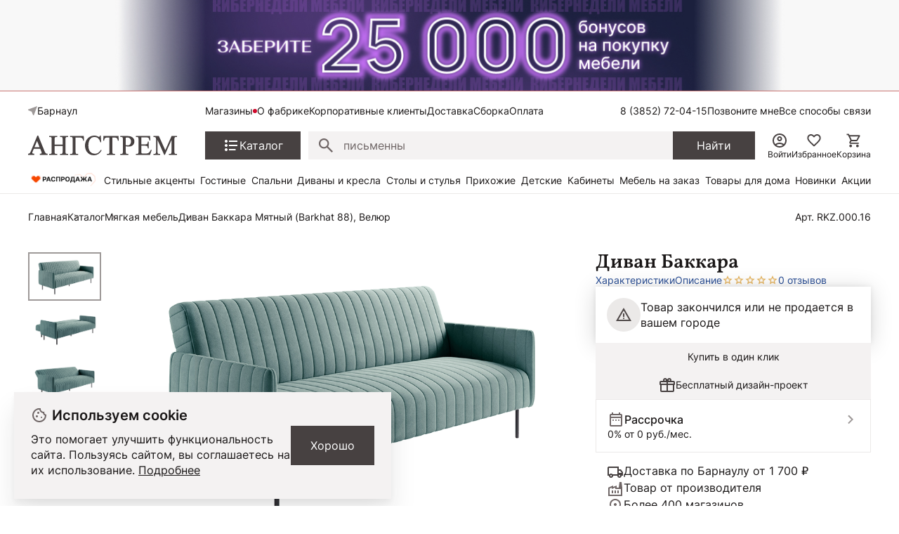

--- FILE ---
content_type: text/html; charset=UTF-8
request_url: https://barnaul.angstrem-mebel.ru/products/306081/
body_size: 33928
content:
<!DOCTYPE html>
<html lang="ru">
<head>
    <meta name="viewport" content="width=device-width, initial-scale=1.0, minimum-scale=1.0, maximum-scale=1.0, user-scalable=no">
    <link rel="apple-touch-icon" sizes="180x180" href="/front/favicon/apple-touch-icon.png">
    <link rel="icon" type="image/png" sizes="32x32" href="/front/favicon/favicon-32x32.png">
    <link rel="icon" type="image/png" sizes="16x16" href="/front/favicon/favicon-16x16.png">
    <link rel="manifest" href="/front/favicon/site.webmanifest">
    <link rel="mask-icon" href="/front/favicon/safari-pinned-tab.svg" color="#5bbad5">
    <meta name="msapplication-TileColor" content="#da532c">
    <meta name="theme-color" content="#ffffff">
    <meta property="og:image"
          content="https://barnaul.angstrem-mebel.ru/front/icons/static/logo.svg"/>
    <meta http-equiv="Content-Type" content="text/html; charset=UTF-8">
    <title itemprop="headline">Диван Баккара Мятный (Barkhat 88) купить  в Барнауле по цене производителя &quot;Ангстрем&quot; с доставкой</title>
    <meta http-equiv="Content-Type" content="text/html; charset=UTF-8" />
<meta name="description" content="В продаже Диван Баккара Мятный (Barkhat 88)  RKZ.000.16   от производителя мебели Ангстрем. " />
<link rel="canonical" href="https://barnaul.angstrem-mebel.ru/products/306081/" />
<script data-skip-moving="true">(function(w, d) {var v = w.frameCacheVars = {"CACHE_MODE":"HTMLCACHE","storageBlocks":[],"dynamicBlocks":{"AdsScriptsFrame":"d41d8cd98f00","headerCitySelectv2":"d41d8cd98f00","footerJs":"d41d8cd98f00"},"AUTO_UPDATE":true,"AUTO_UPDATE_TTL":1200,"version":2};var inv = false;if (v.AUTO_UPDATE === false){if (v.AUTO_UPDATE_TTL && v.AUTO_UPDATE_TTL > 0){var lm = Date.parse(d.lastModified);if (!isNaN(lm)){var td = new Date().getTime();if ((lm + v.AUTO_UPDATE_TTL * 1000) >= td){w.frameRequestStart = false;w.preventAutoUpdate = true;return;}inv = true;}}else{w.frameRequestStart = false;w.preventAutoUpdate = true;return;}}var r = w.XMLHttpRequest ? new XMLHttpRequest() : (w.ActiveXObject ? new w.ActiveXObject("Microsoft.XMLHTTP") : null);if (!r) { return; }w.frameRequestStart = true;var m = v.CACHE_MODE; var l = w.location; var x = new Date().getTime();var q = "?bxrand=" + x + (l.search.length > 0 ? "&" + l.search.substring(1) : "");var u = l.protocol + "//" + l.host + l.pathname + q;r.open("GET", u, true);r.setRequestHeader("BX-ACTION-TYPE", "get_dynamic");r.setRequestHeader("X-Bitrix-Composite", "get_dynamic");r.setRequestHeader("BX-CACHE-MODE", m);r.setRequestHeader("BX-CACHE-BLOCKS", v.dynamicBlocks ? JSON.stringify(v.dynamicBlocks) : "");if (inv){r.setRequestHeader("BX-INVALIDATE-CACHE", "Y");}try { r.setRequestHeader("BX-REF", d.referrer || "");} catch(e) {}if (m === "APPCACHE"){r.setRequestHeader("BX-APPCACHE-PARAMS", JSON.stringify(v.PARAMS));r.setRequestHeader("BX-APPCACHE-URL", v.PAGE_URL ? v.PAGE_URL : "");}r.onreadystatechange = function() {if (r.readyState != 4) { return; }var a = r.getResponseHeader("BX-RAND");var b = w.BX && w.BX.frameCache ? w.BX.frameCache : false;if (a != x || !((r.status >= 200 && r.status < 300) || r.status === 304 || r.status === 1223 || r.status === 0)){var f = {error:true, reason:a!=x?"bad_rand":"bad_status", url:u, xhr:r, status:r.status};if (w.BX && w.BX.ready && b){BX.ready(function() {setTimeout(function(){BX.onCustomEvent("onFrameDataRequestFail", [f]);}, 0);});}w.frameRequestFail = f;return;}if (b){b.onFrameDataReceived(r.responseText);if (!w.frameUpdateInvoked){b.update(false);}w.frameUpdateInvoked = true;}else{w.frameDataString = r.responseText;}};r.send();var p = w.performance;if (p && p.addEventListener && p.getEntries && p.setResourceTimingBufferSize){var e = 'resourcetimingbufferfull';var h = function() {if (w.BX && w.BX.frameCache && w.BX.frameCache.frameDataInserted){p.removeEventListener(e, h);}else {p.setResourceTimingBufferSize(p.getEntries().length + 50);}};p.addEventListener(e, h);}})(window, document);</script>


<link href="/bitrix/js/ui/design-tokens/dist/ui.design-tokens.css?172345056726358" type="text/css"  rel="stylesheet" />
<link href="/bitrix/js/ui/fonts/opensans/ui.font.opensans.css?16910770512555" type="text/css"  rel="stylesheet" />
<link href="/bitrix/js/main/popup/dist/main.popup.bundle.css?175101557631694" type="text/css"  rel="stylesheet" />
<link href="/bitrix/cache/css/s1/angstrem/template_9eff472debf21881c46cbba76f010ad5/template_9eff472debf21881c46cbba76f010ad5_v1.css?176788418714381" type="text/css"  data-template-style="true" rel="stylesheet" />
<link href="/bitrix/panel/main/popup.css?169107709322696" type="text/css"  data-template-style="true"  rel="stylesheet" />
<script>if(!window.BX)window.BX={};if(!window.BX.message)window.BX.message=function(mess){if(typeof mess==='object'){for(let i in mess) {BX.message[i]=mess[i];} return true;}};</script>
<script>(window.BX||top.BX).message({"JS_CORE_LOADING":"Загрузка...","JS_CORE_NO_DATA":"- Нет данных -","JS_CORE_WINDOW_CLOSE":"Закрыть","JS_CORE_WINDOW_EXPAND":"Развернуть","JS_CORE_WINDOW_NARROW":"Свернуть в окно","JS_CORE_WINDOW_SAVE":"Сохранить","JS_CORE_WINDOW_CANCEL":"Отменить","JS_CORE_WINDOW_CONTINUE":"Продолжить","JS_CORE_H":"ч","JS_CORE_M":"м","JS_CORE_S":"с","JSADM_AI_HIDE_EXTRA":"Скрыть лишние","JSADM_AI_ALL_NOTIF":"Показать все","JSADM_AUTH_REQ":"Требуется авторизация!","JS_CORE_WINDOW_AUTH":"Войти","JS_CORE_IMAGE_FULL":"Полный размер"});</script>

<script src="/bitrix/js/main/core/core.js?1767762218511455"></script>

<script>BX.Runtime.registerExtension({"name":"main.core","namespace":"BX","loaded":true});</script>
<script>BX.setJSList(["\/bitrix\/js\/main\/core\/core_ajax.js","\/bitrix\/js\/main\/core\/core_promise.js","\/bitrix\/js\/main\/polyfill\/promise\/js\/promise.js","\/bitrix\/js\/main\/loadext\/loadext.js","\/bitrix\/js\/main\/loadext\/extension.js","\/bitrix\/js\/main\/polyfill\/promise\/js\/promise.js","\/bitrix\/js\/main\/polyfill\/find\/js\/find.js","\/bitrix\/js\/main\/polyfill\/includes\/js\/includes.js","\/bitrix\/js\/main\/polyfill\/matches\/js\/matches.js","\/bitrix\/js\/ui\/polyfill\/closest\/js\/closest.js","\/bitrix\/js\/main\/polyfill\/fill\/main.polyfill.fill.js","\/bitrix\/js\/main\/polyfill\/find\/js\/find.js","\/bitrix\/js\/main\/polyfill\/matches\/js\/matches.js","\/bitrix\/js\/main\/polyfill\/core\/dist\/polyfill.bundle.js","\/bitrix\/js\/main\/core\/core.js","\/bitrix\/js\/main\/polyfill\/intersectionobserver\/js\/intersectionobserver.js","\/bitrix\/js\/main\/lazyload\/dist\/lazyload.bundle.js","\/bitrix\/js\/main\/polyfill\/core\/dist\/polyfill.bundle.js","\/bitrix\/js\/main\/parambag\/dist\/parambag.bundle.js"]);
</script>
<script>BX.Runtime.registerExtension({"name":"ui.dexie","namespace":"BX.DexieExport","loaded":true});</script>
<script>BX.Runtime.registerExtension({"name":"ls","namespace":"window","loaded":true});</script>
<script>BX.Runtime.registerExtension({"name":"fx","namespace":"window","loaded":true});</script>
<script>BX.Runtime.registerExtension({"name":"fc","namespace":"window","loaded":true});</script>
<script>BX.Runtime.registerExtension({"name":"ui.design-tokens","namespace":"window","loaded":true});</script>
<script>BX.Runtime.registerExtension({"name":"ui.fonts.opensans","namespace":"window","loaded":true});</script>
<script>BX.Runtime.registerExtension({"name":"main.popup","namespace":"BX.Main","loaded":true});</script>
<script>BX.Runtime.registerExtension({"name":"popup","namespace":"window","loaded":true});</script>
<script>BX.Runtime.registerExtension({"name":"main.pageobject","namespace":"BX","loaded":true});</script>
<script>(window.BX||top.BX).message({"JS_CORE_LOADING":"Загрузка...","JS_CORE_NO_DATA":"- Нет данных -","JS_CORE_WINDOW_CLOSE":"Закрыть","JS_CORE_WINDOW_EXPAND":"Развернуть","JS_CORE_WINDOW_NARROW":"Свернуть в окно","JS_CORE_WINDOW_SAVE":"Сохранить","JS_CORE_WINDOW_CANCEL":"Отменить","JS_CORE_WINDOW_CONTINUE":"Продолжить","JS_CORE_H":"ч","JS_CORE_M":"м","JS_CORE_S":"с","JSADM_AI_HIDE_EXTRA":"Скрыть лишние","JSADM_AI_ALL_NOTIF":"Показать все","JSADM_AUTH_REQ":"Требуется авторизация!","JS_CORE_WINDOW_AUTH":"Войти","JS_CORE_IMAGE_FULL":"Полный размер"});</script>
<script>BX.Runtime.registerExtension({"name":"window","namespace":"window","loaded":true});</script>
<script>(window.BX||top.BX).message({"MAIN_USER_CONSENT_REQUEST_TITLE":"Согласие пользователя","MAIN_USER_CONSENT_REQUEST_BTN_ACCEPT":"Принимаю","MAIN_USER_CONSENT_REQUEST_BTN_REJECT":"Не принимаю","MAIN_USER_CONSENT_REQUEST_LOADING":"Загрузка..","MAIN_USER_CONSENT_REQUEST_ERR_TEXT_LOAD":"Не удалось загрузить текст соглашения.","MAIN_USER_CONSENT_REQUEST_URL_CONFIRM":"Ознакомьтесь с текстом по ссылке"});</script>
<script>BX.Runtime.registerExtension({"name":"main_user_consent","namespace":"window","loaded":true});</script>
<script>(window.BX||top.BX).message({"LANGUAGE_ID":"ru","FORMAT_DATE":"DD.MM.YYYY","FORMAT_DATETIME":"DD.MM.YYYY HH:MI:SS","COOKIE_PREFIX":"BITRIX_SM","SERVER_TZ_OFFSET":"10800","UTF_MODE":"Y","SITE_ID":"s1","SITE_DIR":"\/"});</script>


<script src="/bitrix/js/ui/dexie/dist/dexie.bundle.js?1751015684218847"></script>
<script src="/bitrix/js/main/core/core_ls.js?17441225744201"></script>
<script src="/bitrix/js/main/core/core_fx.js?149470171116888"></script>
<script src="/bitrix/js/main/core/core_frame_cache.js?175101569216945"></script>
<script src="https://yastatic.net/s3/passport-sdk/autofill/v1/sdk-suggest-with-polyfills-latest.js"></script>
<script src="/bitrix/js/main/popup/dist/main.popup.bundle.js?1767762262119952"></script>
<script src="/bitrix/js/main/pageobject/dist/pageobject.bundle.js?1767762218999"></script>
<script src="/bitrix/js/main/core/core_window.js?171265274198766"></script>
<script>BX.setCSSList(["\/local\/templates\/angstrem\/components\/serso\/searchWithSuggest\/.default\/style.css","\/local\/templates\/.default\/components\/bitrix\/news.list\/angstrem.utp\/style.css","\/bitrix\/components\/bitrix\/main.userconsent.request\/templates\/.default\/user_consent.css"]);</script>
<script>
					(function () {
						"use strict";

						var counter = function ()
						{
							var cookie = (function (name) {
								var parts = ("; " + document.cookie).split("; " + name + "=");
								if (parts.length == 2) {
									try {return JSON.parse(decodeURIComponent(parts.pop().split(";").shift()));}
									catch (e) {}
								}
							})("BITRIX_CONVERSION_CONTEXT_s1");

							if (cookie && cookie.EXPIRE >= BX.message("SERVER_TIME"))
								return;

							var request = new XMLHttpRequest();
							request.open("POST", "/bitrix/tools/conversion/ajax_counter.php", true);
							request.setRequestHeader("Content-type", "application/x-www-form-urlencoded");
							request.send(
								"SITE_ID="+encodeURIComponent("s1")+
								"&sessid="+encodeURIComponent(BX.bitrix_sessid())+
								"&HTTP_REFERER="+encodeURIComponent(document.referrer)
							);
						};

						if (window.frameRequestStart === true)
							BX.addCustomEvent("onFrameDataReceived", counter);
						else
							BX.ready(counter);
					})();
				</script>
<script>window.addEventListener("load", function(event) {let tokenPageOrigin = "https://barnaul.angstrem-mebel.ru";let oauthQueryParams = {client_id: "1b0323f6819c4c6b93901d1f79df118d", response_type: "token",redirect_uri: "https://barnaul.angstrem-mebel.ru/yandexid/oauth.php"};function authorizationUser(o){console.log(o);let t="/bitrix/tools/yandexpay.yandexid/auth.php";fetch(t=t+"?action=ajax_authorization_user&access_token="+o,{method:"GET",headers:{"Content-Type":"application/json"}}).then(o=>o.json()).then(o=>{console.log(o),!1==o.error&&(window.location.href="/products/306081/")}).catch(o=>console.log("error",o))}let suggestParams = {"view":"button","parentId":"yandex-id-auth","buttonView":"additional","buttonTheme":"dark","buttonSize":"xs","buttonBorderRadius":"4"};function yandexIdInit(){window.YaAuthSuggest.init(oauthQueryParams,tokenPageOrigin,suggestParams).then(function(n){return n.handler()}).then(function(n){authorizationUser(n.access_token)}).catch(function(n){console.log("Что-то пошло не так: ",n)});};if(!!document.getElementById("yandex-id-auth")){yandexIdInit();} else {function handleBlockAppearance(o,d){for(let c of o)"childList"===c.type&&c.addedNodes.forEach(o=>{"yandex-id-auth"===o.id&&yandexIdInit()})};const observer=new MutationObserver(handleBlockAppearance);observer.observe(document.body,{childList:!0,subtree:!0});}})</script>
<script src="https://pay.yandex.ru/sdk/v1/pay.js" onload="onYaPayLoad()" async></script>



<script src="/bitrix/components/bitrix/main.userconsent.request/templates/.default/user_consent.js?176776226212870"></script>

        <link href="/front/vendors.css?1738574406" rel="stylesheet"><link href="/front/core.css?1768467148" rel="stylesheet"><link href="/front/catalog__all.css?1765881090" rel="stylesheet"><link href="/front/catalog__detail.css?1768819979" rel="stylesheet">    <div id="bxdynamic_AdsScriptsFrame_start" style="display:none"></div><div id="bxdynamic_AdsScriptsFrame_end" style="display:none"></div>    <script data-skip-moving="true">(function (a, s, y, n, c, h, i, d, e) {
            s.className += ' ' + y;
            h.start = 1 * new Date;
            h.end = i = function () {
                s.className = s.className.replace(RegExp(' ?' + y), '')
            };
            (a[n] = a[n] || []).hide = h;
            setTimeout(function () {
                i();
                h.end = null
            }, c);
            h.timeout = c;
        })(window, document.documentElement, 'async-hide', 'dataLayer', 4000,
            {'GTM-5WLTMG': true});</script>
    <!-- Google Tag Manager -->


    <script data-skip-moving="true">(function (w, d, s, l, i) {
            w[l] = w[l] || [];
            w[l].push({
                'gtm.start': new Date().getTime(), event: 'gtm.js'
            });
            var f = d.getElementsByTagName(s)[0],
                j = d.createElement(s),
                dl = l != 'dataLayer' ? '&l=' + l : '';
            j.async = true;
            j.src = '//www.googletagmanager.com/gtm.js?id=' + i + dl;
            f.parentNode.insertBefore(j, f);
        })(window, document, 'script', 'dataLayer', 'GTM-5WLTMG');</script>
    <!-- End Google Tag Manager -->



    <!-- Yandex.Metrika counter -->
    <script type="text/javascript" data-skip-moving="true">
        (function (m, e, t, r, i, k, a) {
            m[i] = m[i] || function () {
                (m[i].a = m[i].a || []).push(arguments)
            };
            m[i].l = 1 * new Date();
            k = e.createElement(t), a = e.getElementsByTagName(t)[0], k.async = 1, k.src = r, a.parentNode.insertBefore(k, a)
        })
        (window, document, "script", "https://mc.yandex.ru/metrika/tag.js", "ym");

        ym(7414111, "init", {
            clickmap: true,
            trackLinks: true,
            accurateTrackBounce: true,
            webvisor: true,
            ecommerce: "dataLayer",
            params: window.yaParams
        });
    </script>
    <noscript>
        <div><img src="https://mc.yandex.ru/watch/7414111" style="position:absolute; left:-9999px;" alt=""/>
        </div>
    </noscript>
    <!-- /Yandex.Metrika counter -->


<!-- Top.Mail.Ru counter -->
<script type="text/javascript">
    var _tmr = window._tmr || (window._tmr = []);
    _tmr.push({id: "3320262", type: "pageView", start: (new Date()).getTime(), pid: "USER_ID"});
    (function (d, w, id) {
        if (d.getElementById(id)) return;
        var ts = d.createElement("script");
        ts.type = "text/javascript";
        ts.async = true;
        ts.id = id;
        ts.src = "https://top-fwz1.mail.ru/js/code.js";
        var f = function () {
            var s = d.getElementsByTagName("script")[0];
            s.parentNode.insertBefore(ts, s);
        };
        if (w.opera == "[object Opera]") {
            d.addEventListener("DOMContentLoaded", f, false);
        } else {
            f();
        }
    })(document, window, "tmr-code");
</script>
<noscript>
    <div><img src="https://top-fwz1.mail.ru/counter?id=33...js=na" ; style="position:absolute;left:-9999px;"
              alt="Top.Mail.Ru"/></div>
</noscript>
<!-- /Top.Mail.Ru counter -->

        
    <meta name="mailru-verification" content="5e717c0862fab4ce"/>

    
                <script async crossorigin="anonymous" type="application/javascript"
                src="https://widget.videoforce.io/a3818ba2-72ed-4115-a070-09978e59b177"></script>
                <script id="easyteka" src="https://easyteka.com/scripts/v1/easyteka.min.js" defer data-mode="ign-sbd"></script>
        <script>
            document.addEventListener('allJsLoaded', function (e) {
                $(document).off("click", '#easyteka_container').on("click", '#easyteka_container', (function (t) {
                    ym(7414111, 'reachGoal', 'Online_primerka');
                }));
            });
        </script>
    
    <!--<script data-skip-moving="true"> @TODO Удалить mindbox
        try {
            mindbox = window.mindbox || function () {
                mindbox.queue.push(arguments);
            };
            mindbox.queue = mindbox.queue || [];
            mindbox('create', {
                endpointId: 'angstrem.Website',
                firebaseMessagingSenderId: "900253521735"
            });
            mindbox("webpush.create");

        } catch (x) {
        }
    </script>
    <script data-skip-moving="true" src="https://api.mindbox.ru/scripts/v1/tracker.js" async></script>-->
            <!-- UIS -->
        <script type="text/javascript" async
                src="https://app.comagic.ru/static/cs.min.js?k=A3U25gV2Sscmx1e0U77W46yBHY6ZKXxt"></script>
        <!-- UIS -->
                    <script src="//code.jivosite.com/widget/XhKcqDXkII" async></script>
        

    <script src="https://spx.otm-r.com/js/10001599.js" async defer></script>
</head>
<body>

    <div class="header-banner">
        <div class="header-banner__heading">
			<a href="/cybernedeli_na_site/" class="header-banner__description">
<div class="header-banner__text" style="color: #000000;font-weight: 700;">
</div>
 </a>
<style>
.header-banner__heading{
background-image: url(/upload/header50bon.jpg);
background-color:#f8f8f8;
background-repeat:no-repeat;
background-position: center center;
background-size: contain;
min-height:130px;
}
@media (max-width: 1023px)
.header-banner__heading{
display:none!important;
}
.smartbanner{
top:-84px!important;
}
</style>        </div>
    </div>

<nav class="ang-nav-mobile j-ang-nav-mobile">
    <ul class="ang-nav-mobile__list">
        <li class="ang-nav-mobile__item active">
            <a href="/" class="ang-nav-mobile__link">
                <div class="ang-nav-mobile__icon">
                    <svg class="ang-icon ang-icon--24">
                        <use xlink:href="/front/sprites/sprite.svg?1761718986#footer_menu_home"></use>
                    </svg>
                </div>
                <span class="ang-nav-mobile__label">Главная</span>
            </a>
        </li>
        <li class="ang-nav-mobile__item active">
            <a href="javascript:" class="ang-nav-mobile__link j-mobile-catalog-button">
                <div class="ang-nav-mobile__icon">
                    <svg class="ang-icon ang-icon--24">
                        <use xlink:href="/front/sprites/sprite.svg?1761718986#footer_menu_catalog"></use>
                    </svg>
                </div>
                <span class="ang-nav-mobile__label">Каталог</span>
            </a>
        </li>
        <li class="ang-nav-mobile__item active">
            <a href="/personal/cart/" class="ang-nav-mobile__link">
                <div class="ang-nav-mobile__icon">
                    <svg class="ang-icon ang-icon--24">
                        <use xlink:href="/front/sprites/sprite.svg?1761718986#footer_menu_cart"></use>
                    </svg>
                    <div class="count j-basket-count"></div>
                </div>
                <span class="ang-nav-mobile__label">Корзина</span>
            </a>
        </li>
        <li class="ang-nav-mobile__item">
            <a href="/personal/favorites/" class="ang-nav-mobile__link">
                <div class="ang-nav-mobile__icon">
                    <svg class="ang-icon ang-icon--24">
                        <use xlink:href="/front/sprites/sprite.svg?1761718986#footer_menu_fav"></use>
                    </svg>
                    <div class="count count--gray j-wishlist-header"></div>
                </div>
                <span class="ang-nav-mobile__label">Избранное</span>
            </a>
        </li>
        <li class="ang-nav-mobile__item active">
                            <a href="javascript:" class="ang-nav-mobile__link j-slidebox-auth">
                    <div class="ang-nav-mobile__icon">
                        <svg class="ang-icon ang-icon--24">
                            <use xlink:href="/front/sprites/sprite.svg?1761718986#footer_menu_profile"></use>
                        </svg>
                    </div>
                    <span class="ang-nav-mobile__label">Войти</span>
                </a>
                    </li>
    </ul>
</nav>

<div class="ang-header-container j-header">
    <div id="bxdynamic_headerCitySelectv2_start" style="display:none"></div><div id="bxdynamic_headerCitySelectv2_end" style="display:none"></div>    <div class="ang-container">
        <div class="ang-header">


            <div class="ang-header__top-mobile ang-hide-fl-md">
                <div class="ang-header__top-mobile-burger">
                    <a href="javascript:" class="ang-iconed ang-burgermenu-button j-burgermenu-button">
                        <svg class="ang-icon ang-icon--24">
                            <use class="ang-icon-burgermenu"
                                 xlink:href="/front/sprites/sprite.svg?1761718986#burgermenu"></use>
                            <use class="ang-icon-burgermenuclose"
                                 xlink:href="/front/sprites/sprite.svg?1761718986#burgermenuclose"></use>
                        </svg>
                    </a>
                </div>
                <div class="ang-header__top-mobile-logo">
                    <a href="/" class="ang-iconed">
                        <svg width="136" height="18">
                            <use xlink:href="/front/sprites/sprite.svg?1761718986#logo"></use>
                        </svg>
                    </a>
                </div>


                <div class="ang-header__top-mobile-icons">
                    <ul class="ang-top-links ang-top-links--al-end">
                        <li><a href="javascript:" class="ang-iconed j-slidebox-all-contacts">
                                <svg class="ang-icon ang-icon--24">
                                    <use xlink:href="/front/sprites/sprite.svg?1761718986#icons-phone"></use>
                                </svg>
                            </a></li>
                        <li class="ang-show-fl-sm"><a href="/personal/favorites/" class="ang-iconed ang-header-icons__icon">
                        <li><a href="/b2b/" class="ang-iconed ang-header-icons__icon">
                                <svg class="ang-icon ang-icon--24">
                                    <use xlink:href="/front/sprites/sprite.svg?1761718986#b2b"></use>
                                </svg>
                            </a></li>
                        <li class="ang-show-fl-sm"><a href="/personal/cart/" class="ang-iconed ang-header-icons__icon">
                                <svg class="ang-icon ang-icon--24">
                                    <use xlink:href="/front/sprites/sprite.svg?1761718986#header-basket"></use>
                                </svg>
                                <div class="count j-basket-count"></div>
                            </a></li>
                    </ul>

                </div>

            </div>


            <div class="ang-header__top  ang-show-fl-md">

                <div class="ang-top-location">

                    <div class="ang-header__dropdown">
                        <span class="ang-hidden j-header-location-module"></span>
                        <a href="javascript:" class="ang-iconed j-header-location">
                            <svg class="ang-icon ang-icon--x-small">
                                <use xlink:href="/front/sprites/sprite.svg?1761718986#location"></use>
                            </svg>
                            <span class="ang-iconed__text">Барнаул</span>
                        </a>
                    </div>
                    <!--<div class="am-header-shops mobile-hidden">
                        <div class="">
                            <a href="#" class="am-header-link">Магазины</a>
                        </div>
                    </div>-->
                </div>


                <div class="ang-header__top-menu ang-show-md">
                    
<ul class="ang-top-links">
    <li><a class="new"           href="/about/contact/barnaul/">Магазины</a></li>
    <li><a href="/about/">О фабрике</a></li>
    <li><a href="/b2b/">Корпоративные клиенты</a></li>
    <li><a href="/delivery/">Доставка</a></li>
    <li><a href="/sborka/">Сборка</a></li>
    <li><a href="/oplata/">Оплата</a></li>
        </ul>                </div>


                <div class="ang-header__top-phones">
                    <ul class="ang-top-links">
                        <li>
                                                            <!--<a href="tel:+78001006868" class="tel">8 (800) 100-68-68</a>-->
<a  class="tel header-link" href="tel:+78003014726">8 (800) 301-47-26</a>                                                    </li>
                        <li><a class="j-sb-form" href="javascript:" data-sb-code="callback" data-sb-title="Позвоните мне">
                                Позвоните мне
                            </a></li>
                        <li><span class="ang-hidden j-slidebox-all-contacts-module"></span><a href="javascript:"
                                                                                              class="j-slidebox-all-contacts">Все
                                способы связи</a></li>
                    </ul>
                </div>
            </div>

            <div class="ang-header__main">
                <a href="/">
                    <div class="ang-header__main-logo ang-show-md">
                    </div>
                </a>
                <nav class="ang-nav-catalog">
                    <button class="j-nav-catalog-btn">
                        <svg class="ang-icon ang-icon--24">
                            <use class="ang-icon-burger"
                                 xlink:href="/front/sprites/sprite.svg?1761718986#button-burger"></use>
                            <use class="ang-icon-close"
                                 xlink:href="/front/sprites/sprite.svg?1761718986#button-close"></use>
                        </svg>
                        <span class="ang-iconed__text">Каталог</span>
                    </button>
                </nav>

                
    <form class="ang-header-search j-header-search" itemscope itemtype="https://schema.org/WebSite" action="/search/">
        <div class="ang-iconed-input w-100">
            <svg class="ang-icon  ang-icon--20">
                <use xlink:href="/front/sprites/sprite.svg?1761718986#search"></use>
            </svg>
            <div class="ang-header-search__container">
                <input type="text" name="q" placeholder="Поиск товаров" value="" autocomplete="off"/>
                <div class="ang-header-search__clear"></div>
                <div class="ang-search-popup ang-scrollbar">
                    <div class="ang-search-popup__container">
                        <div class="message"></div>
                        <div class="row"></div>
                        <div class="cols">
                            <div class="col"></div>
                            <div class="col"></div>
                        </div>
                    </div>
                </div>
            </div>
        </div>
        <button class="ang-show-fl-md">
            <span class="button_caption">Найти</span>
        </button>
        <div class="overlay"></div>
    </form>



                <div class="ang-header-icons ang-show-fl-md">
                                            <span class="ang-hidden j-slidebox-auth-module" data-auth="false"></span>
                        <span href="javascript:" class="ang-header-icons__icon j-slidebox-auth">
                            <svg class="ang-icon  ang-icon--24">
                                <use xlink:href="/front/sprites/sprite.svg?1761718986#header-user"></use>
                            </svg>
                            <span>Войти</span>
                        </span>
                    
                    <a href="/personal/favorites/" class="ang-header-icons__icon">
                        <svg class="ang-icon  ang-icon--24">
                            <use xlink:href="/front/sprites/sprite.svg?1761718986#icons_heart"></use>
                        </svg>
                        <span>Избранное</span>
                        <div class="count count--gray j-wishlist-header"></div>
                    </a>
                    <a href="/personal/cart/" class="ang-header-icons__icon">
                        <svg class="ang-icon  ang-icon--24">
                            <use xlink:href="/front/sprites/sprite.svg?1761718986#header-basket"></use>
                        </svg>
                        <span>Корзина</span>
                        <div class="count j-basket-count"></div>
                    </a>
                </div>

            </div>

            
    <div class="ang-header__menu ang-show-fl-md">
                                            <a href="/promos/chestnye-tseny/">
                <img src="/upload/iblock/b9e/e058nvfj7rs7hf7c20yqc1n16ti3v4cl.gif" style="width:100px;">            </a>
                                            <a href="/promos/stilnye-aktsenty-dlya-vashego-interera/">
                Стильные акценты            </a>
                                            <a href="/catalog/living/">
                Гостиные            </a>
                                            <a href="/catalog/bedroom/">
                Спальни            </a>
                                            <a href="/catalog/myagkaya-mebel/">
                Диваны и кресла            </a>
                                            <a href="/catalog/tables_and_chairs/">
                Столы и стулья            </a>
                                            <a href="/catalog/hall/">
                Прихожие            </a>
                                            <a href="/catalog/kids/">
                Детские            </a>
                                            <a href="/catalog/offices/">
                Кабинеты            </a>
                                            <a href="/mebel-na-zakaz/">
                Мебель на заказ            </a>
                                            <a href="/catalog/household/">
                Товары для дома            </a>
                                            <a href="/catalog/new/">
                Новинки            </a>
                                            <a href="/sale/">
                Акции            </a>
            </div>
        </div>


        <!-- catalog menu popup -->
        
<div class="ang-catalog-menu j-catalog-menu ang-scrollbar">
    <div class="ang-container">
        <ul class="ang-catalog-menu-select">
                            <li>
                    <input type="radio" id="topMenuGroup2053" name="topMenuGroup"
                           value="2053" checked />
                    <label for="topMenuGroup2053">Товары</label>
                </li>
                                <li>
                    <input type="radio" id="topMenuGroup2067" name="topMenuGroup"
                           value="2067"  />
                    <label for="topMenuGroup2067">Комнаты</label>
                </li>
                                <li>
                    <input type="radio" id="topMenuGroup2069" name="topMenuGroup"
                           value="2069"  />
                    <label for="topMenuGroup2069">Стили</label>
                </li>
                        </ul>

        <div class=" ang-no-gutters ang-catalog-menu-row">
            <div class="ang-catalog-menu-col">
                            <div class="ang-catalog-menu-group active" data-id="2053">
                
                                            <div class="ang-menu-block">
                            
                            <a href="javascript:"
                               class="ang-menu-block__header ang-iconed ang-iconed--g-8 is-parent ">
                                                                    <svg class="ang-icon ang-icon--24">
                                        <use xlink:href="/front/sprites/sprite.svg?1761718986#catalog-menu-dresser"></use>
                                    </svg>
                                                                <span class="ang-iconed__text">Шкафы</span>
                            </a>
                                                            <ul>
                                                                                                                    <li>
                                            <a href="/catalog/shkaf/">Все шкафы</a>
                                        </li>
                                                                                                                    <li>
                                            <a href="/catalog/shkafy-kupe/">Шкафы-купе</a>
                                        </li>
                                                                                                                    <li>
                                            <a href="/catalog/raspashnye-shkafy/">Распашные шкафы</a>
                                        </li>
                                                                                                                    <li>
                                            <a href="/catalog/shkafy-platyanye/">Шкафы платяные</a>
                                        </li>
                                                                                                                    <li>
                                            <a href="/catalog/shkafy-vitriny/">Шкафы-витрины</a>
                                        </li>
                                                                                                                        <li class=" j-show-more">
                                                <span href="javascript:"
                                                      class="ang-iconed ang-iconed--g-2 ang-show-more-links">
                                                    <span class="ang-iconed__text">Еще</span>
                                                    <svg class="ang-icon ang-icon--24">
                                                        <use xlink:href="/front/sprites/sprite.svg?1761718986#chevron_down"></use>
                                                    </svg>
                                                </span>
                                            </li>
                                                                                <li>
                                            <a href="/catalog/uglovye-shkafy/">Угловые шкафы</a>
                                        </li>
                                                                                                                    <li>
                                            <a href="/catalog/knizhnye-shkafy/">Книжные шкафы</a>
                                        </li>
                                                                    </ul>
                                                    </div>
                    

                
                                            <div class="ang-menu-block">
                            
                            <a href="javascript:"
                               class="ang-menu-block__header ang-iconed ang-iconed--g-8 is-parent ">
                                                                    <svg class="ang-icon ang-icon--24">
                                        <use xlink:href="/front/sprites/sprite.svg?1761718986#catalog-menu-chair_alt"></use>
                                    </svg>
                                                                <span class="ang-iconed__text">Столы и стулья</span>
                            </a>
                                                            <ul>
                                                                                                                    <li>
                                            <a href="/catalog/stoly/">Столы</a>
                                        </li>
                                                                                                                    <li>
                                            <a href="/catalog/stulya/">Стулья</a>
                                        </li>
                                                                    </ul>
                                                    </div>
                    

                
                                            <div class="ang-menu-block">
                            
                            <a href="javascript:"
                               class="ang-menu-block__header ang-iconed ang-iconed--g-8 is-parent ">
                                                                    <svg class="ang-icon ang-icon--24">
                                        <use xlink:href="/front/sprites/sprite.svg?1761718986#catalog-menu-shelves"></use>
                                    </svg>
                                                                <span class="ang-iconed__text">Стеллажи и полки</span>
                            </a>
                                                            <ul>
                                                                                                                    <li>
                                            <a href="/catalog/stellazhi/">Стеллажи</a>
                                        </li>
                                                                                                                    <li>
                                            <a href="/catalog/polki/">Полки</a>
                                        </li>
                                                                                                                    <li>
                                            <a href="/catalog/veshalki/">Вешалки</a>
                                        </li>
                                                                                                                    <li>
                                            <a href="/catalog/podstavki/">Подставки</a>
                                        </li>
                                                                    </ul>
                                                    </div>
                    

                
                                            <div class="ang-menu-block">
                            
                            <a href="javascript:"
                               class="ang-menu-block__header ang-iconed ang-iconed--g-8 is-parent ">
                                                                    <svg class="ang-icon ang-icon--24">
                                        <use xlink:href="/front/sprites/sprite.svg?1761718986#catalog-menu-chair"></use>
                                    </svg>
                                                                <span class="ang-iconed__text">Диваны и кресла</span>
                            </a>
                                                            <ul>
                                                                                                                    <li>
                                            <a href="/catalog/divany/">Диваны</a>
                                        </li>
                                                                                                                    <li>
                                            <a href="/catalog/kresla/">Кресла</a>
                                        </li>
                                                                                                                    <li>
                                            <a href="/catalog/banketki/">Банкетки</a>
                                        </li>
                                                                                                                    <li>
                                            <a href="/catalog/pufy/">Пуфы</a>
                                        </li>
                                                                    </ul>
                                                    </div>
                    

                
                                            <div class="ang-menu-block">
                            
                            <a href="javascript:"
                               class="ang-menu-block__header ang-iconed ang-iconed--g-8 is-parent ">
                                                                    <svg class="ang-icon ang-icon--24">
                                        <use xlink:href="/front/sprites/sprite.svg?1761718986#catalog-menu-shelves"></use>
                                    </svg>
                                                                <span class="ang-iconed__text">Комоды и тумбы</span>
                            </a>
                                                            <ul>
                                                                                                                    <li>
                                            <a href="/catalog/tumby/">Тумбы</a>
                                        </li>
                                                                                                                    <li>
                                            <a href="/catalog/komody/">Комоды</a>
                                        </li>
                                                                                                                    <li>
                                            <a href="/catalog/obuvnitsy/">Обувницы</a>
                                        </li>
                                                                    </ul>
                                                    </div>
                    

                
                                            <div class="ang-menu-block">
                            
                            <a href="javascript:"
                               class="ang-menu-block__header ang-iconed ang-iconed--g-8 is-parent ">
                                                                    <svg class="ang-icon ang-icon--24">
                                        <use xlink:href="/front/sprites/sprite.svg?1761718986#catalog-menu-event_seat"></use>
                                    </svg>
                                                                <span class="ang-iconed__text">Матрасы</span>
                            </a>
                                                            <ul>
                                                                                                                    <li>
                                            <a href="/catalog/mattress/">Все матрасы</a>
                                        </li>
                                                                                                                    <li>
                                            <a href="/catalog/dvuspalnye-matrasy/">Двуспальные матрасы</a>
                                        </li>
                                                                                                                    <li>
                                            <a href="/catalog/detskie-matrasy/">Детские матрасы</a>
                                        </li>
                                                                                                                    <li>
                                            <a href="/catalog/tovary-dlya-sna/">Товары для сна</a>
                                        </li>
                                                                    </ul>
                                                    </div>
                    

                
                                            <div class="ang-menu-block">
                            
                            <a href="javascript:"
                               class="ang-menu-block__header ang-iconed ang-iconed--g-8 is-parent ">
                                                                    <svg class="ang-icon ang-icon--24">
                                        <use xlink:href="/front/sprites/sprite.svg?1761718986#catalog-menu-bed"></use>
                                    </svg>
                                                                <span class="ang-iconed__text">Кровати</span>
                            </a>
                                                            <ul>
                                                                                                                    <li>
                                            <a href="/catalog/krovati/">Все кровати</a>
                                        </li>
                                                                                                                    <li>
                                            <a href="/catalog/dvuspalnye-krovati/">Двуспальные кровати</a>
                                        </li>
                                                                                                                    <li>
                                            <a href="/catalog/odnospalnye-krovati/?sort=id.asc">Односпальные кровати</a>
                                        </li>
                                                                                                                    <li>
                                            <a href="/catalog/detskie-krovati/">Детские кровати</a>
                                        </li>
                                                                    </ul>
                                                    </div>
                    

                
                                            <div class="ang-menu-block">
                            
                            <a href="javascript:"
                               class="ang-menu-block__header ang-iconed ang-iconed--g-8 is-parent ">
                                                                    <svg class="ang-icon ang-icon--24">
                                        <use xlink:href="/front/sprites/sprite.svg?1761718986#catalog-menu-event_seat"></use>
                                    </svg>
                                                                <span class="ang-iconed__text">Товары для дома</span>
                            </a>
                                                            <ul>
                                                                                                                    <li>
                                            <a href="/catalog/svetilniki/">Освещение</a>
                                        </li>
                                                                                                                    <li>
                                            <a href="/catalog/mirrors/">Зеркала</a>
                                        </li>
                                                                                                                    <li>
                                            <a href="/catalog/tekstil/">Текстиль</a>
                                        </li>
                                                                                                                    <li>
                                            <a href="/catalog/predmety-interera/">Предметы интерьера</a>
                                        </li>
                                                                                                                    <li>
                                            <a href="/catalog/organayzery/">Органайзеры</a>
                                        </li>
                                                                    </ul>
                                                    </div>
                    

                
                                            <div class="ang-menu-block">
                            
                            <a href="javascript:"
                               class="ang-menu-block__header ang-iconed ang-iconed--g-8 is-parent ">
                                                                    <svg class="ang-icon ang-icon--24">
                                        <use xlink:href="/front/sprites/sprite.svg?1761718986#catalog-menu-countertops"></use>
                                    </svg>
                                                                <span class="ang-iconed__text">Кухни</span>
                            </a>
                                                            <ul>
                                                                                                                    <li>
                                            <a href="/catalog/kyxni/">Все кухни</a>
                                        </li>
                                                                                                                    <li>
                                            <a href="/catalog/kyxni/pryamye-kukhni/">Прямые кухни</a>
                                        </li>
                                                                                                                    <li>
                                            <a href="/catalog/kyxni/uglovye-kukhni/">Угловые кухни</a>
                                        </li>
                                                                    </ul>
                                                    </div>
                    

                
                                            <div class="ang-menu-block">
                            
                            <a href="javascript:"
                               class="ang-menu-block__header ang-iconed ang-iconed--g-8 is-parent ">
                                                                <span class="ang-iconed__text">Еще</span>
                            </a>
                                                            <ul>
                                                                                                                    <li>
                                            <a href="/mebel-na-zakaz/">Мебель на заказ</a>
                                        </li>
                                                                                                                    <li>
                                            <a href="/solutions/">Интерьерные решения</a>
                                        </li>
                                                                                                                    <li>
                                            <a href="/promos/chestnye-tseny/">Распродажа</a>
                                        </li>
                                                                                                                    <li>
                                            <a href="/sale/">Акции</a>
                                        </li>
                                                                                                                    <li>
                                            <a href="/collections/">Коллекции</a>
                                        </li>
                                                                                                                        <li class=" j-show-more">
                                                <span href="javascript:"
                                                      class="ang-iconed ang-iconed--g-2 ang-show-more-links">
                                                    <span class="ang-iconed__text">Еще</span>
                                                    <svg class="ang-icon ang-icon--24">
                                                        <use xlink:href="/front/sprites/sprite.svg?1761718986#chevron_down"></use>
                                                    </svg>
                                                </span>
                                            </li>
                                                                                <li>
                                            <a href="/promos/spetstovary/">В наличии на складе</a>
                                        </li>
                                                                                                                    <li>
                                            <a href="/catalog/new/">Новинки</a>
                                        </li>
                                                                    </ul>
                                                    </div>
                    

                            </div>
                        </div>
            <div class="ang-catalog-menu-col">
                            <div class="ang-catalog-menu-group " data-id="2067">
                
                                            <div class="ang-menu-block">
                            
                            <a href="javascript:"
                               class="ang-menu-block__header ang-iconed ang-iconed--g-8 is-parent header-hide-mobile">
                                                                    <svg class="ang-icon ang-icon--24">
                                        <use xlink:href="/front/sprites/sprite.svg?1761718986#catalog-menu-meeting_room"></use>
                                    </svg>
                                                                <span class="ang-iconed__text">Комнаты</span>
                            </a>
                                                            <ul>
                                                                                                                    <li>
                                            <a href="/catalog/bedroom/">Спальни</a>
                                        </li>
                                                                                                                    <li>
                                            <a href="/catalog/living/">Гостиные</a>
                                        </li>
                                                                                                                    <li>
                                            <a href="/catalog/kids/">Детские</a>
                                        </li>
                                                                                                                    <li>
                                            <a href="/catalog/hall/">Прихожие</a>
                                        </li>
                                                                                                                    <li>
                                            <a href="/catalog/offices/">Кабинеты</a>
                                        </li>
                                                                                                                        <li class=" j-show-more">
                                                <span href="javascript:"
                                                      class="ang-iconed ang-iconed--g-2 ang-show-more-links">
                                                    <span class="ang-iconed__text">Еще</span>
                                                    <svg class="ang-icon ang-icon--24">
                                                        <use xlink:href="/front/sprites/sprite.svg?1761718986#chevron_down"></use>
                                                    </svg>
                                                </span>
                                            </li>
                                                                                <li>
                                            <a href="/catalog/garderobnye/">Гардеробные</a>
                                        </li>
                                                                    </ul>
                                                    </div>
                    

                            </div>
                        <div class="ang-catalog-menu-group " data-id="2069">
                
                                            <div class="ang-menu-block">
                            
                            <a href="javascript:"
                               class="ang-menu-block__header ang-iconed ang-iconed--g-8 is-parent header-hide-mobile">
                                                                    <svg class="ang-icon ang-icon--24">
                                        <use xlink:href="/front/sprites/sprite.svg?1761718986#catalog-menu-draw_collage"></use>
                                    </svg>
                                                                <span class="ang-iconed__text">Стили</span>
                            </a>
                                                            <ul>
                                                                                                                    <li>
                                            <a href="/by_styles/mebel-v-stile-loft/">Лофт</a>
                                        </li>
                                                                                                                    <li>
                                            <a href="/by_styles/mebel-v-klassicheskom-stile/">Классический</a>
                                        </li>
                                                                                                                    <li>
                                            <a href="/by_styles/mebel-v-skandinavskom-stile/">Скандинавский</a>
                                        </li>
                                                                                                                    <li>
                                            <a href="/by_styles/mebel-v-stile-minimalizm/">Минимализм</a>
                                        </li>
                                                                                                                    <li>
                                            <a href="/by_styles/mebel-v-stile-kantri/">Кантри</a>
                                        </li>
                                                                                                                        <li class=" j-show-more">
                                                <span href="javascript:"
                                                      class="ang-iconed ang-iconed--g-2 ang-show-more-links">
                                                    <span class="ang-iconed__text">Еще</span>
                                                    <svg class="ang-icon ang-icon--24">
                                                        <use xlink:href="/front/sprites/sprite.svg?1761718986#chevron_down"></use>
                                                    </svg>
                                                </span>
                                            </li>
                                                                                <li>
                                            <a href="/by_styles/mebel-v-stile-ar-deko/">Ар-Деко</a>
                                        </li>
                                                                                                                    <li>
                                            <a href="/by_styles/mebel-v-anglijskom-stile/">Английский</a>
                                        </li>
                                                                    </ul>
                                                    </div>
                    

                            </div>
                        </div>
        </div>
    </div>
</div>

        
        <!-- catalog menu popup -->

        <!-- burger menu popup -->
        <div class="ang-burger-menu j-burger-menu ang-scrollbar">
            <div class="ang-container ">
                <div class="rows">
                    <ul class="links">
                        <li>
                            <a href="javascript:" class="ang-iconed j-header-location">
                                <svg class="ang-icon ang-icon--24">
                                    <use xlink:href="/front/sprites/sprite.svg?1761718986#icons_location_near_me"></use>
                                </svg>
                                <span class="ang-iconed__text">Барнаул</span>
                            </a>
                        </li>
                        <li>
                            <div class="inline-links">
                                <span class="ang-iconed j-slidebox-all-contacts">
                                    <svg class="ang-icon ang-icon--24">
                                        <use xlink:href="/front/sprites/sprite.svg?1761718986#icons-phone"></use>
                                    </svg>
                                    <span class="ang-iconed__text">
                                                                                    <!--<a href="tel:+78001006868" class="tel">8 (800) 100-68-68</a>-->
<a  class="tel header-link" href="tel:+78003014726">8 (800) 301-47-26</a>                                                                            </span>
                                </span>
                                <a href="javascript:"
                                   class="all-contacts j-slidebox-all-contacts">Все
                                    способы связи</a>
                            </div>

                        </li>
                        <li>
                                                            <span href="javascript:" class="ang-iconed j-slidebox-auth">
                                    <svg class="ang-icon  ang-icon--24">
                                        <use xlink:href="/front/sprites/sprite.svg?1761718986#header-user"></use>
                                    </svg>
                                    <span class="ang-iconed__text">Войти</span>
                                </span>
                                                    </li>
                    </ul>

                    <ul class="links">
    <li><a href="/about/">О компании</a></li>
    <li><a href="/preimushestva/">Преимущества</a></li>
    <li><a href="/nashi-dizaynery/">Наши дизайнеры</a></li>
    <li><a href="/faq/">Вопрос-ответ</a></li>
    <!--<li><a href="/direktor-po-klientam/">Горячая линия</a></li>-->
    <li><a href="/about/contact/barnaul/">Адреса магазинов</a></li>
    <li><a href="https://www.angstrem-mebel.ru/b2b/">Для корпоративных клиентов</a></li>
</ul>
<ul class="links">
    <li><a href="/oplata/">Оплата</a></li>
    <li><a href="/sborka/">Сборка</a></li>
    <li><a href="/garantiya-10-let/">Гарантия</a></li>
    <li><a href="/delivery/">Доставка</a></li>
    <li><a href="/certificates/">Сертификаты</a></li>
    <li><a href="/otzyvy/">Отзывы</a></li>
</ul>
<ul class="links">
    <li><a href="/sale/">Акции</a></li>
    <li><a href="/collections/">Наши коллекции</a></li>
    <li><a href="/by_styles/">Мебель по стилям</a></li>
        <li><a href="/mebel-na-zakaz/">Мебель на заказ</a></li>
</ul>
<ul class="links">
    <li><a href="/novosti/">Новости</a></li>
    <li><a href="/blog/">Блог</a></li>
    <li><a href="/about/video-angstrem/">Видео</a></li>
    <li><a href="/photos/">Галерея</a></li>
</ul>
<ul class="links">
    <li><a href="/karera-v-angstrem/">Карьера в Ангстрем</a></li>
    <li><a href="/about/contact/offices/">Сотрудничество</a></li>
    <!--<li><a href="/designers/" target="_blank">Дизайнерам</a></li>-->
    <!--<li><a href="https://franshiza.angstrem-mebel.ru/angstremnew " target="_blank">Франшиза</a></li>-->
    <li><a href="/pravila-primeneniya-rekomendatelnykh-tekhnologiy/">Рекомендательные технологии</a></li>
    <li><a href="/politika-angstrem-za-prava-cheloveka/">Политика за права человека</a></li>
    <li><a href="/politika-ispolzovaniya-faylov-cookie/">Политика использования файлов «cookie»</a></li>
    <li><a href="/politika-v-otnoshenii-obrabotki-personalnykh-dannykh/">Политика в отношении обработки персональных данных </a></li>
</ul>
                                        <div class="ang-social-list">
    <span>Присоединяйтесь в соцсетях</span>
    <ul class="ang-social-list__list">
        <li>
            <a href="https://vk.com/angstremmebel" rel="nofollow" target="_blank" class="ang-iconed">
                <svg class="ang-icon ang-icon--24 ang-icon--center">
                    <use xlink:href="/front/sprites/sprite.svg?1761718986#icons-social-vk"></use>
                </svg>
            </a>
        </li>
        <li>
            <a href="https://ok.ru/angstremmebel" rel="nofollow" target="_blank" class="ang-iconed">
                <svg class="ang-icon ang-icon--24 ang-icon--center">
                    <use xlink:href="/front/sprites/sprite.svg?1761718986#icons-social-od"></use>
                </svg>
            </a>
        </li>
        <li>
            <a href="https://www.youtube.com/channel/UC6RpKNMQaYkYwngCu8H7qkw/feed" rel="nofollow" target="_blank" class="ang-iconed">
                <svg class="ang-icon ang-icon--24 ang-icon--center">
                    <use xlink:href="/front/sprites/sprite.svg?1761718986#icons-social-yt"></use>
                </svg>
            </a>
        </li>
        <li>
            <a href="https://www.pinterest.ru/angstremmebel/_created/" rel="nofollow" target="_blank" class="ang-iconed">
                <svg class="ang-icon ang-icon--24 ang-icon--center">
                    <use xlink:href="/front/sprites/sprite.svg?1761718986#icons-social-pt"></use>
                </svg>
            </a>
        </li>
        <li>
            <a href="https://t.me/angstremmebel" rel="nofollow" target="_blank" class="ang-iconed">
                <svg class="ang-icon ang-icon--24 ang-icon--center">
                    <use xlink:href="/front/sprites/sprite.svg?1761718986#icons-social-tg"></use>
                </svg>
            </a>
        </li>
        <li>
            <a href="https://zen.yandex.ru/angstrem" rel="nofollow" target="_blank" class="ang-iconed">
                <svg class="ang-icon ang-icon--24 ang-icon--center">
                    <use xlink:href="/front/sprites/sprite.svg?1761718986#icons-social-dz"></use>
                </svg>
            </a>
        </li>
    </ul>
</div>
                </div>

            </div>
        </div>
        <!-- burger menu popup -->
    </div>

</div>



<div class="ang-container">

            <div class="ang-breadcrumbs-title">
            <div class="line">
                                    <ul class="ang-breadcrumbs" itemscope itemtype="https://schema.org/BreadcrumbList"><li itemprop="itemListElement" itemscope itemtype="https://schema.org/ListItem"">
					<a href="/" title="Главная" itemprop="item">
						<span itemprop="name">
							Главная
						</span>
					</a>
					<meta itemprop="position" content="1"/>
				</li><li itemprop="itemListElement" itemscope itemtype="https://schema.org/ListItem"">
					<a href="/catalog/" title="Каталог" itemprop="item">
						<span itemprop="name">
							Каталог
						</span>
					</a>
					<meta itemprop="position" content="2"/>
				</li><li itemprop="itemListElement" itemscope itemtype="https://schema.org/ListItem"">
					<a href="/catalog/myagkaya-mebel/" title="Мягкая мебель" itemprop="item">
						<span itemprop="name">
							Мягкая мебель
						</span>
					</a>
					<meta itemprop="position" content="3"/>
				</li><li itemprop="itemListElement" itemscope itemtype="https://schema.org/ListItem">
					<span itemprop="name">
						Диван Баккара Мятный (Barkhat 88), Велюр
					</span>
					<meta itemprop="position" content="4" />
				</li></ul>                                <div>    Арт. RKZ.000.16    </div>
            </div>


                    </div>
    




<div class="ang-catalog-detail j-catalog-item" itemscope itemtype="https://schema.org/Product"
     data-goods-id='306081'
     data-id='306081'
     data-name='Диван Баккара'
     data-type="1"
     data-section-id="1684"
     data-list="Карточка товара"
     data-brand="Angstrem"
     data-category="Мягкая мебель"
     data-goods-price="0"
     data-index="1"
            data-goods-id="306081"
        
    >

    <meta itemprop="name" content="Диван Баккара">
    <link itemprop="image"
          href="https://barnaul.angstrem-mebel.ru/upload/iblock/f5e/kxxn7h85ve46pcsb5rxsfibuemu77iyd.png"/>

    
    <div class="gallery j-detail-gallery">
        <div class="gallery__col">

    <div class="prev"></div> <!-- Кнопка для переключения на предыдущий слайд -->

    <div class="thumbs">
        <div class="swiper"> <!-- swiper Слайдер с превью -->
            <div class="swiper-wrapper">

                                        <div class="swiper-slide">
                                                        <div class="image">
                                <img src="/upload/iblock/f5e/kxxn7h85ve46pcsb5rxsfibuemu77iyd.png" alt="Диваны-кровати - изображение №2 &quot;Диван Баккара&quot;  на www.Angstrem-mebel.ru"/>
                            </div>
                        </div>
                                                <div class="swiper-slide">
                                                        <div class="image">
                                <img src="/upload/iblock/0bb/ptnk3m9b0q9iljxdm2qz3q26vvgzso95.png" alt="Диваны-кровати - изображение №3 &quot;Диван Баккара&quot;  на www.Angstrem-mebel.ru"/>
                            </div>
                        </div>
                                                <div class="swiper-slide">
                                                        <div class="image">
                                <img src="/upload/iblock/e1c/7qx56sy3ic0r9mc23f1f186ex2s2zcz3.png" alt="Диваны-кровати - изображение №4 &quot;Диван Баккара&quot;  на www.Angstrem-mebel.ru"/>
                            </div>
                        </div>
                                                <div class="swiper-slide">
                                                        <div class="image">
                                <img src="/upload/iblock/e16/1itvkae21hyzj420228he4fk6o9rjc4l.png" alt="Диваны-кровати - изображение №5 &quot;Диван Баккара&quot;  на www.Angstrem-mebel.ru"/>
                            </div>
                        </div>
                                        
            </div>
        </div>
    </div>

    <div class="next"></div> <!-- Кнопка для переключения на следующий слайд -->

</div>
<div class="images ang-swiper-container">
    <div class="swiper"> <!-- swiper  Слайдер с изображениями -->
        <div class="swiper-wrapper">
                                            <div class="swiper-slide" itemscope
                         itemtype="http://schema.org/ImageObject">
                                                <span itemprop="name"
                                                      style="display: none">Диван Баккара</span>
                        <a href="/upload/iblock/f5e/kxxn7h85ve46pcsb5rxsfibuemu77iyd.png" itemprop="image" data-fancybox="gallery">
                            <img src="/upload/iblock/f5e/kxxn7h85ve46pcsb5rxsfibuemu77iyd.png" alt="Диваны-кровати - изображение №2 &quot;Диван Баккара&quot;  на www.Angstrem-mebel.ru"
                                 title="" itemprop="contentUrl"/>
                        </a>
                    </div>
                                        <div class="swiper-slide" itemscope
                         itemtype="http://schema.org/ImageObject">
                                                <span itemprop="name"
                                                      style="display: none">Диван Баккара</span>
                        <a href="/upload/iblock/0bb/ptnk3m9b0q9iljxdm2qz3q26vvgzso95.png" itemprop="image" data-fancybox="gallery">
                            <img src="/upload/iblock/0bb/ptnk3m9b0q9iljxdm2qz3q26vvgzso95.png" alt="Диваны-кровати - изображение №3 &quot;Диван Баккара&quot;  на www.Angstrem-mebel.ru"
                                 title="" itemprop="contentUrl"/>
                        </a>
                    </div>
                                        <div class="swiper-slide" itemscope
                         itemtype="http://schema.org/ImageObject">
                                                <span itemprop="name"
                                                      style="display: none">Диван Баккара</span>
                        <a href="/upload/iblock/e1c/7qx56sy3ic0r9mc23f1f186ex2s2zcz3.png" itemprop="image" data-fancybox="gallery">
                            <img src="/upload/iblock/e1c/7qx56sy3ic0r9mc23f1f186ex2s2zcz3.png" alt="Диваны-кровати - изображение №4 &quot;Диван Баккара&quot;  на www.Angstrem-mebel.ru"
                                 title="" itemprop="contentUrl"/>
                        </a>
                    </div>
                                        <div class="swiper-slide" itemscope
                         itemtype="http://schema.org/ImageObject">
                                                <span itemprop="name"
                                                      style="display: none">Диван Баккара</span>
                        <a href="/upload/iblock/e16/1itvkae21hyzj420228he4fk6o9rjc4l.png" itemprop="image" data-fancybox="gallery">
                            <img src="/upload/iblock/e16/1itvkae21hyzj420228he4fk6o9rjc4l.png" alt="Диваны-кровати - изображение №5 &quot;Диван Баккара&quot;  на www.Angstrem-mebel.ru"
                                 title="" itemprop="contentUrl"/>
                        </a>
                    </div>
                                        </div>
    </div>
    <div class="arrow arrow--left j-arrow-left"></div>
    <div class="arrow arrow--right j-arrow-right"></div>
    <div class='counter'><span></span> из <span></span></div>
</div>    </div>
    <div class="pricecol">
        <div class="heading">
            
    <h1>
        Диван Баккара    </h1>
    <div class="heading__links">
        <ul>
            <li><a href="javascript:" class="j-goto" data-target="detailProps">Характеристики</a></li>
            <li><a href="javascript:" class="j-goto" data-target="detailDesc">Описание</a></li>
        </ul>
        <div class="rating">
            <div class="ang-stars"
                 data-rating="0"
                >
                <div class="ang-stars__inner" style="--rating:0"></div>
                            </div>
            <a href="javascript:" class="j-goto" data-target="detailReviews">
                0 отзывов            </a>
        </div>
    </div>
</div>
                                    
<div class="out-of-stocks">
    <div class="ang-stocks-warning">
        <i></i>
    </div>
    <div class="text">Товар закончился или не продается в вашем городе</div>
</div>
        
            <div class="ang-button j-sb-form-callback" data-sb-code="one-click-buy" data-sb-title="Купить в один клик">
        Купить в один клик
    </div>
<div class="ang-button ang-iconed j-sb-form-callback" data-sb-code="videoconsult" data-sb-title="Бесплатный дизайн-проект">
    <svg class="ang-icon ang-icon--24" aria-hidden="true">
        <use xlink:href="/front/sprites/sprite.svg?1761718986#gift_present"></use>
    </svg>
    Бесплатный дизайн-проект
</div>
                            
<div class="additional-info">

    

    
            <div class="installment">
            <a class="header j-sb-form" href="javascript:" data-sb-code="installment" data-sb-title="Рассрочка">
                <div class="ang-iconed">
                    <svg class="ang-icon ang-icon--24">
                        <use xlink:href="/front/sprites/sprite.svg?1761718986#icons-calendar_date_range"></use>
                    </svg>
                    <span class="ang-iconed__text">Рассрочка</span>
                </div>
                <i></i>
            </a>
            <div class="content">
                0% от 0 руб./мес.            </div>
        </div>
    
    
    <div class="info">
        <ul>
                            <li>
                    <span class="ang-iconed">
                        <svg class="ang-icon ang-icon--24">
                            <use xlink:href="/front/sprites/sprite.svg?1761718986#delivery_shipping_lorry"></use>
                        </svg>
                        <span class="ang-iconed__text">Доставка по Барнаулу от
                             <span class="nowrap">1 700 ₽</span>
                        </span>
                    </span>
                </li>

            
                        <li>
                 <span class="ang-iconed">
                    <svg class="ang-icon ang-icon--24">
                        <use xlink:href="/front/sprites/sprite.svg?1761718986#icons-factory"></use>
                    </svg>
                    <span class="ang-iconed__text">Товар от производителя</span>
                 </span>
            </li>
                            <li>
                    <span class="ang-iconed">
                        <svg class="ang-icon ang-icon--24">
                            <use xlink:href="/front/sprites/sprite.svg?1761718986#icons-pin_map_location"></use>
                        </svg>
                        <span class="ang-iconed__text">Более 400 магазинов</span>
                    </span>
                </li>
                                        <li>
                    <span class="ang-iconed">
                        <svg class="ang-icon ang-icon--24">
                            <use xlink:href="/front/sprites/sprite.svg?1761718986#icons-tools_power_drill"></use>
                        </svg>
                        <span class="ang-iconed__text">Доставка и сборка</span>
                    </span>
                </li>
                    </ul>
    </div>
</div>
    </div>
    <div class="descriptioncol">
        
<div class="shop-welcome">
    <div class="ang-iconed shop-welcome__header">
        <i></i>
        <span>Посетите магазин</span>
    </div>
    <!--<span>
        Посмотреть товар вживую можно в этих салонах
    </span>-->
    <div>
        <a href="/about/contact/barnaul/" class="ang-link">

            <div class="ang-iconed shop-welcome__link">
                <span>Адреса магазинов</span>
                <i></i>
            </div>

        </a>
    </div>
    </div>
        



                    
    <div class="properties" id="detailProps">
        <h2 class="fw-400">Характеристики</h2>

                                                <div class="properties__section">

                <div class="properties__section__name">Размеры</div>
                <div class="properties__list">
                                            <div class="properties__list__item" itemprop="additionalProperty" itemscope itemtype="https://schema.org/PropertyValue">
                            <div class="name" id="SIZE"><span itemprop="name">Размер (Ш x В x Г)</span></div>
                            <div class="value" itemprop="value">204 х 84 х 86 см</div>
                        </div>
                                            <div class="properties__list__item" itemprop="additionalProperty" itemscope itemtype="https://schema.org/PropertyValue">
                            <div class="name" id="MATTRESS_SIZE"><span itemprop="name">Размер спального места</span></div>
                            <div class="value" itemprop="value">186 х 111 см</div>
                        </div>
                                    </div>

            </div>
                                                <div class="properties__section">

                <div class="properties__section__name">Основные</div>
                <div class="properties__list">
                                            <div class="properties__list__item" itemprop="additionalProperty" itemscope itemtype="https://schema.org/PropertyValue">
                            <div class="name" id="MODEL"><span itemprop="name">Модель</span></div>
                            <div class="value" itemprop="value">БАККАРА диван-кровать с мех. клик-кляк</div>
                        </div>
                                            <div class="properties__list__item" itemprop="additionalProperty" itemscope itemtype="https://schema.org/PropertyValue">
                            <div class="name" id="TYPE"><span itemprop="name">Тип товара</span></div>
                            <div class="value" itemprop="value">Модуль</div>
                        </div>
                                            <div class="properties__list__item" itemprop="additionalProperty" itemscope itemtype="https://schema.org/PropertyValue">
                            <div class="name" id="SALE_GROUP"><span itemprop="name">Категории</span></div>
                            <div class="value" itemprop="value">Диваны</div>
                        </div>
                                            <div class="properties__list__item" itemprop="additionalProperty" itemscope itemtype="https://schema.org/PropertyValue">
                            <div class="name" id="FILTER_COLOR"><span itemprop="name">Цвет</span></div>
                            <div class="value" itemprop="value">Зеленый</div>
                        </div>
                                            <div class="properties__list__item" itemprop="additionalProperty" itemscope itemtype="https://schema.org/PropertyValue">
                            <div class="name" id="SOFA_TRANSFORMATION"><span itemprop="name">Механизм трансформации</span></div>
                            <div class="value" itemprop="value">Клик-клак</div>
                        </div>
                                            <div class="properties__list__item" itemprop="additionalProperty" itemscope itemtype="https://schema.org/PropertyValue">
                            <div class="name" id="decorativpillows"><span itemprop="name">Декоративные подушки</span></div>
                            <div class="value" itemprop="value">Нет</div>
                        </div>
                                            <div class="properties__list__item" itemprop="additionalProperty" itemscope itemtype="https://schema.org/PropertyValue">
                            <div class="name" id="kolvomest"><span itemprop="name">Количество мест у дивана</span></div>
                            <div class="value" itemprop="value">3</div>
                        </div>
                                            <div class="properties__list__item" itemprop="additionalProperty" itemscope itemtype="https://schema.org/PropertyValue">
                            <div class="name" id="pruginblok"><span itemprop="name">Пружинный блок</span></div>
                            <div class="value" itemprop="value">Без пружинного блока</div>
                        </div>
                                            <div class="properties__list__item" itemprop="additionalProperty" itemscope itemtype="https://schema.org/PropertyValue">
                            <div class="name" id="box_for_linen"><span itemprop="name">Ящик для белья</span></div>
                            <div class="value" itemprop="value">Нет</div>
                        </div>
                                            <div class="properties__list__item" itemprop="additionalProperty" itemscope itemtype="https://schema.org/PropertyValue">
                            <div class="name" id="GUARANTEE"><span itemprop="name">Гарантия</span></div>
                            <div class="value" itemprop="value">18 месяцев</div>
                        </div>
                                            <div class="properties__list__item" itemprop="additionalProperty" itemscope itemtype="https://schema.org/PropertyValue">
                            <div class="name" id="Mesto_dlya_robota_pylesosa"><span itemprop="name">Место для робота-пылесоса</span></div>
                            <div class="value" itemprop="value">Да</div>
                        </div>
                                            <div class="properties__list__item" itemprop="additionalProperty" itemscope itemtype="https://schema.org/PropertyValue">
                            <div class="name" id="Divany_na_metallokarkase"><span itemprop="name">Диваны на металлокаркасе</span></div>
                            <div class="value" itemprop="value">Да</div>
                        </div>
                                            <div class="properties__list__item" itemprop="additionalProperty" itemscope itemtype="https://schema.org/PropertyValue">
                            <div class="name" id="PROGRAMM"><span itemprop="name">Коллекция</span></div>
                            <div class="value" itemprop="value">Баккара</div>
                        </div>
                                    </div>

            </div>
                                                <div class="properties__section">

                <div class="properties__section__name">Материалы</div>
                <div class="properties__list">
                                            <div class="properties__list__item" itemprop="additionalProperty" itemscope itemtype="https://schema.org/PropertyValue">
                            <div class="name" id="UPHOLSTERY"><span itemprop="name">Материал обивки</span></div>
                            <div class="value" itemprop="value">Велюр</div>
                        </div>
                                    </div>

            </div>
                                                                            <div class="properties__section">

                <div class="properties__section__name">Категории</div>
                <div class="properties__list">
                                            <div class="properties__list__item" itemprop="additionalProperty" itemscope itemtype="https://schema.org/PropertyValue">
                            <div class="name" id="WARDROBE_ROOM"><span itemprop="name">Комната</span></div>
                            <div class="value" itemprop="value">В гостиную</div>
                        </div>
                                            <div class="properties__list__item" itemprop="additionalProperty" itemscope itemtype="https://schema.org/PropertyValue">
                            <div class="name" id="COMMON_STYLE"><span itemprop="name">Стиль</span></div>
                            <div class="value" itemprop="value">Современный</div>
                        </div>
                                            <div class="properties__list__item" itemprop="additionalProperty" itemscope itemtype="https://schema.org/PropertyValue">
                            <div class="name" id="SOFA_TYPE"><span itemprop="name">Тип дивана</span></div>
                            <div class="value" itemprop="value">Прямые диваны</div>
                        </div>
                                    </div>

            </div>
        

    </div>
            
        <ul class="presets">
                            <li><a href="/catalog/divany/divany-dlya-gostinoy-dlya-otdykha/">Диваны для гостиной для отдыха</a></li>
                                <li><a href="/catalog/divany/divany-do/">Диваны до 35000 руб</a></li>
                                <li><a href="/catalog/divany/divany-v-stile-provans/">Диваны в стиле прованс</a></li>
                                <li><a href="/catalog/divany/divany-so-spalnym-mestom/">Диваны со спальным местом</a></li>
                                <li><a href="/catalog/divany/divany-dlya-gostinoy-dorogie/">Диваны для гостиной дорогие</a></li>
                                <li><a href="/catalog/divany/divany-temno-sinie/">Диваны темно-синие</a></li>
                                <li><a href="/catalog/divany/divany-dlya-gostinoy-svetlye/">Диваны для гостиной светлые</a></li>
                                <li><a href="/catalog/divany/divany-krovati-nedorogo/">Диваны-кровати недорого</a></li>
                        </ul>

            
        
<div class="description" id="detailDesc">
            <h2 class="fw-400">Описание</h2>

        
        <p class="contentd"><!---<b>Главные черты</b>---></p>
                        <div itemprop='description' class='contentd textpreview'>
            <p><b>Характеристики:</b><br>
<ul>
	<li>Обивка: велюр Barkhat 88 (мятный);</li>
	<li>Опоры: металл черные;</li>
	<li>Высота опор: 20 см;</li>
	<li>Тип механизма трансформации: Клик-кляк;</li>
	<li>Нагрузка на механизм трансформации: 240 кг;</li>
	<li>Короб для белья: нет.</li>
</ul>
<br>
 <b>Размеры:</b><br>
<ul>
	<li>Ширина: 204 см;</li>
	<li>Высота: 84 см;</li>
	<li>Глубина: 86 см;</li>
	<li>Размер спального места: 186 х 111 см.</li>
</ul>
 <br>
 <b>Материалы:</b><br>
<ul>
	<li>Каркас: фанера, брус хвойных пород;</li>
	<li>Сиденье и спинка: пружины "змейка", сочетание пенополиуретана различной плотности;</li>
	<li>Спинка: жесткое основание и настил, состоящий из поролона (ППУ) и синтепона.</li>
</ul>
<br>
Механизм трансформации: «Клик-кляк» возможность трансформации в спальное место, дополнительное положение механизма трансформации «релакс» (промежуточное положение угла наклона спинки). Отстрочка — в тон основного обивочного материала. Декоративные элементы - утяжки на сидении,&nbsp; спинке и боковинах.<br>
<br>
 Баккара — прямой лаконичный диван, рассчитанный для комфортного отдыха двух и более человек, простой и аккуратный. Он выполнен в традициях современного европейского дизайна.</p>
        </div>
        <div class='description__more j-show-more j-show-more2 ang-iconed'>
            <span>Показать все описание</span>
            <i></i>
        </div>
        <div class='contentd textdetail'>
            <p><b>Характеристики:</b><br>
<ul>
	<li>Обивка: велюр Barkhat 88 (мятный);</li>
	<li>Опоры: металл черные;</li>
	<li>Высота опор: 20 см;</li>
	<li>Тип механизма трансформации: Клик-кляк;</li>
	<li>Нагрузка на механизм трансформации: 240 кг;</li>
	<li>Короб для белья: нет.</li>
</ul>
<br>
 <b>Размеры:</b><br>
<ul>
	<li>Ширина: 204 см;</li>
	<li>Высота: 84 см;</li>
	<li>Глубина: 86 см;</li>
	<li>Размер спального места: 186 х 111 см.</li>
</ul>
 <br>
 <b>Материалы:</b><br>
<ul>
	<li>Каркас: фанера, брус хвойных пород;</li>
	<li>Сиденье и спинка: пружины "змейка", сочетание пенополиуретана различной плотности;</li>
	<li>Спинка: жесткое основание и настил, состоящий из поролона (ППУ) и синтепона.</li>
</ul>
<br>
Механизм трансформации: «Клик-кляк» возможность трансформации в спальное место, дополнительное положение механизма трансформации «релакс» (промежуточное положение угла наклона спинки). Отстрочка — в тон основного обивочного материала. Декоративные элементы - утяжки на сидении,&nbsp; спинке и боковинах.<br>
<br>
 Баккара — прямой лаконичный диван, рассчитанный для комфортного отдыха двух и более человек, простой и аккуратный. Он выполнен в традициях современного европейского дизайна.</p>
                    </div>

    </div>
        <div class="reviews" id="detailReviews">


    <div class="ang-title ang-title--top" >
                <h2 class="fw-400">Отзывы</h2>
    </div>

    <div class="reviews__add">
        <a href="javascript:" class="ang-button ang-button--invert j-sb-form" data-sb-code="review-add" data-sb-title="Новый отзыв"
           data-sb-params='{"id": 306081}'>Добавить отзыв</a>
    </div>

    <div class="reviews__wrapper">
        

<div class="review-list" data-content="1">
    <!--content1-->
        <!--content1-->
</div>
    </div>

</div>

                                                    <div class="composition">
    <h2 class="fw-400">Бестселлеры</h2>

    
    <div class="ang-catalog-carousel ang-swiper-container j-catalog-carousel"
         data-count="3">
                <div class="swiper j-swiper">
            <div class="swiper-wrapper">
                    <a href="/products/138890/" class="ang-catalog-item  swiper-slide j-catalog-item"
       id="bx_3255098535_138890"
       data-item="{&quot;name&quot;:&quot;\u041f\u0440\u0438\u043a\u0440\u043e\u0432\u0430\u0442\u043d\u0430\u044f \u0442\u0443\u043c\u0431\u0430 \u0414\u043e\u043b\u044c\u0447\u0435 \u0441 \u0432\u044b\u0434\u0432\u0438\u0436\u043d\u044b\u043c\u0438 \u044f\u0449\u0438\u043a\u0430\u043c\u0438&quot;,&quot;id&quot;:138890,&quot;price&quot;:15968,&quot;priceBase&quot;:21290,&quot;brand&quot;:&quot;\u0414\u043e\u043b\u044c\u0447\u0435&quot;,&quot;category&quot;:&quot;\u041a\u043e\u043c\u043e\u0434\u044b \u0438 \u0442\u0443\u043c\u0431\u044b\/\u0422\u0443\u043c\u0431\u044b\/\u041f\u0440\u0438\u043a\u0440\u043e\u0432\u0430\u0442\u043d\u044b\u0435 \u0442\u0443\u043c\u0431\u044b&quot;,&quot;variant&quot;:&quot;\u041a\u0430\u0448\u0435\u043c\u0438\u0440 \u0441\u0435\u0440\u044b\u0439&quot;,&quot;list&quot;:&quot;\u041a\u043e\u043c\u043e\u0434\u044b \u0438 \u0442\u0443\u043c\u0431\u044b\/\u0422\u0443\u043c\u0431\u044b\/\u041f\u0440\u0438\u043a\u0440\u043e\u0432\u0430\u0442\u043d\u044b\u0435 \u0442\u0443\u043c\u0431\u044b&quot;,&quot;index&quot;:1}"
       data-name='Прикроватная тумба Дольче с выдвижными ящиками'
       data-type="1"
       data-section-id="1670"
       data-goods-price="0"
                    data-goods-id="138890"
                >
        <div class="ang-catalog-item__wrapper">
            

            <div class="image">
                

                    
                
                <div class="swiper j-swiper">
                    <div class="swiper-wrapper">
                        
                            <div class="swiper-slide">
                                <picture>
                                                                        <img src="/upload/resize_cache/iblock/f74/397_277_2/z6esw7k9e38yv3zjfnsi6m6rz3lt4bpu.jpg"
                                         loading="lazy"/>
                                </picture>
                                <div class="swiper-lazy-preloader swiper-lazy-preloader-white"></div>
                            </div>
                            
                            <div class="swiper-slide">
                                <picture>
                                                                        <img src="/upload/resize_cache/iblock/176/397_277_2/4k0kgxgflzxz684z6hcp7gg1jwvbclaq.jpg"
                                         loading="lazy"/>
                                </picture>
                                <div class="swiper-lazy-preloader swiper-lazy-preloader-white"></div>
                            </div>
                            
                            <div class="swiper-slide">
                                <picture>
                                                                        <img src="/upload/resize_cache/iblock/00a/397_277_2/7673m7aag9mgn57lihrlihx75kpqga3o.jpg"
                                         loading="lazy"/>
                                </picture>
                                <div class="swiper-lazy-preloader swiper-lazy-preloader-white"></div>
                            </div>
                            
                            <div class="swiper-slide">
                                <picture>
                                                                        <img src="/upload/resize_cache/iblock/c46/397_277_2/duvxi57iivrumexkuqzq8vwp2vrw06b8.jpg"
                                         loading="lazy"/>
                                </picture>
                                <div class="swiper-lazy-preloader swiper-lazy-preloader-white"></div>
                            </div>
                            
                            <div class="swiper-slide">
                                <picture>
                                                                        <img src="/upload/resize_cache/iblock/027/397_277_2/pepzcjxu3r77q3pettorec60hq1z6io6.jpg"
                                         loading="lazy"/>
                                </picture>
                                <div class="swiper-lazy-preloader swiper-lazy-preloader-white"></div>
                            </div>
                                                </div>
                    <div class="swiper-pagination swiper-pagination-bullets ang-swiper-pagination-bullets"></div>
                </div>
            </div>


            <div class="title">
                
                Прикроватная тумба Дольче с выдвижными ящиками Кашемир серый            </div>

            <div class="ang-price-item">
                                    <div class="value">
                                                                        15 968 ₽                    </div>
                                        <span class="percent">–25%</span>
                                        <span class="discount">
                                                                                                                        21 290 ₽                                    </span>
                                                </div>

            

            
            <div class="actions">
                                    <div class="ang-button-add2basket j-add2basket"
                         title="Купить"
                         data-id="138890">
                        В корзину
                    </div>
                                    <div class="ang-button-add2wishlist j-add2wishlist" data-id="138890">
                    <i></i>
                </div>
            </div>
        </div>
    </a>
    <script type="application/ld+json">
        {
            "@context": "http://schema.org/",
            "@type": "Product",
            "name": "Прикроватная тумба Дольче с выдвижными ящиками",
            "image": "https://barnaul.angstrem-mebel.ru/upload/resize_cache/iblock/f74/397_277_2/z6esw7k9e38yv3zjfnsi6m6rz3lt4bpu.jpg",
            "offers": {
                "@type": "Offer",
                "priceCurrency": "RUB",
                "price": "15968",
                        "highPrice": "21290",
                "lowPrice": "15968",
                "url": "https://barnaul.angstrem-mebel.ru/products/138890/",
                "itemCondition": "https://schema.org/NewCondition"
            },
            "aggregateRating": {
                "@type": "AggregateRating",
                "ratingValue": "4.8333333333333",
                "reviewCount": "6",
                "ratingCount": "6",
                "worstRating": "1",
                "bestRating": "5"
            }
                }
    </script>

        <a href="/products/319272/" class="ang-catalog-item  swiper-slide j-catalog-item"
       id="bx_1527614749_319272"
       data-item="{&quot;name&quot;:&quot;\u041f\u043e\u043b\u043a\u0430 \u0422\u0440\u043e\u044f \u043d\u0430\u0441\u0442\u0435\u043d\u043d\u0430\u044f &quot;,&quot;id&quot;:319272,&quot;price&quot;:290,&quot;priceBase&quot;:1790,&quot;brand&quot;:&quot;\u0422\u0440\u043e\u044f&quot;,&quot;category&quot;:&quot;\u0421\u0442\u0435\u043b\u043b\u0430\u0436\u0438 \u0438 \u043f\u043e\u043b\u043a\u0438\/\u041f\u043e\u043b\u043a\u0438&quot;,&quot;variant&quot;:&quot;\u0428\u0432\u0435\u0439\u0446\u0430\u0440\u0441\u043a\u0438\u0439 \u0432\u044f\u0437, \u0411\u0435\u043b\u044b\u0439&quot;,&quot;list&quot;:&quot;\u041a\u043e\u043c\u043e\u0434\u044b \u0438 \u0442\u0443\u043c\u0431\u044b\/\u0422\u0443\u043c\u0431\u044b\/\u041f\u0440\u0438\u043a\u0440\u043e\u0432\u0430\u0442\u043d\u044b\u0435 \u0442\u0443\u043c\u0431\u044b&quot;,&quot;index&quot;:2}"
       data-name='Полка Троя настенная '
       data-type="1"
       data-section-id="1677"
       data-goods-price="0"
                    data-goods-id="319272"
                >
        <div class="ang-catalog-item__wrapper">
            

            <div class="image">
                

                    
                
                <div class="swiper j-swiper">
                    <div class="swiper-wrapper">
                        
                            <div class="swiper-slide">
                                <picture>
                                                                        <img src="/upload/resize_cache/iblock/9cf/397_277_2/i3jlwz663f4rwxs1avn37vswh4ajjzr5.jpg"
                                         loading="lazy"/>
                                </picture>
                                <div class="swiper-lazy-preloader swiper-lazy-preloader-white"></div>
                            </div>
                            
                            <div class="swiper-slide">
                                <picture>
                                                                        <img src="/upload/resize_cache/iblock/b8c/397_277_2/7ekvc0x3dk4e4lmvd5k8dpahift3ae5p.jpg"
                                         loading="lazy"/>
                                </picture>
                                <div class="swiper-lazy-preloader swiper-lazy-preloader-white"></div>
                            </div>
                            
                            <div class="swiper-slide">
                                <picture>
                                                                        <img src="/upload/resize_cache/iblock/525/397_277_2/ic6w1rpg1k7kfuz2kgi8ibh1biqw0tro.jpg"
                                         loading="lazy"/>
                                </picture>
                                <div class="swiper-lazy-preloader swiper-lazy-preloader-white"></div>
                            </div>
                            
                            <div class="swiper-slide">
                                <picture>
                                                                        <img src="/upload/resize_cache/iblock/c32/397_277_2/kuvc8ppzkmlarb3082v2kpfy4o3ma3bk.jpg"
                                         loading="lazy"/>
                                </picture>
                                <div class="swiper-lazy-preloader swiper-lazy-preloader-white"></div>
                            </div>
                            
                            <div class="swiper-slide">
                                <picture>
                                                                        <img src="/upload/resize_cache/iblock/85e/397_277_2/xx91bzzr6ois4dfcbvfxf1v2uf5e53xu.jpg"
                                         loading="lazy"/>
                                </picture>
                                <div class="swiper-lazy-preloader swiper-lazy-preloader-white"></div>
                            </div>
                                                </div>
                    <div class="swiper-pagination swiper-pagination-bullets ang-swiper-pagination-bullets"></div>
                </div>
            </div>


            <div class="title">
                
                Полка Троя настенная  Швейцарский вяз, Белый            </div>

            <div class="ang-price-item">
                                    <div class="value">
                                                                        290 ₽                    </div>
                                        <span class="percent">–84%</span>
                                        <span class="discount">
                                                                                                                        1 790 ₽                                    </span>
                                                </div>

            

            
            <div class="actions">
                                    <div class="ang-button-add2basket j-add2basket"
                         title="Купить"
                         data-id="319272">
                        В корзину
                    </div>
                                    <div class="ang-button-add2wishlist j-add2wishlist" data-id="319272">
                    <i></i>
                </div>
            </div>
        </div>
    </a>
    <script type="application/ld+json">
        {
            "@context": "http://schema.org/",
            "@type": "Product",
            "name": "Полка Троя настенная ",
            "image": "https://barnaul.angstrem-mebel.ru/upload/resize_cache/iblock/9cf/397_277_2/i3jlwz663f4rwxs1avn37vswh4ajjzr5.jpg",
            "offers": {
                "@type": "Offer",
                "priceCurrency": "RUB",
                "price": "290",
                        "highPrice": "1790",
                "lowPrice": "290",
                "url": "https://barnaul.angstrem-mebel.ru/products/319272/",
                "itemCondition": "https://schema.org/NewCondition"
            }        }
    </script>

        <a href="/products/325340/" class="ang-catalog-item  swiper-slide j-catalog-item"
       id="bx_738901387_325340"
       data-item="{&quot;name&quot;:&quot;\u0421\u0442\u043e\u043b\u0438\u043a \u0422\u0440\u043e\u044f \u043d\u0430 \u043f\u043e\u0434\u043b\u043e\u043a\u043e\u0442\u043d\u0438\u043a&quot;,&quot;id&quot;:325340,&quot;price&quot;:100,&quot;priceBase&quot;:890,&quot;brand&quot;:&quot;\u0422\u0440\u043e\u044f&quot;,&quot;category&quot;:&quot;\u0421\u0442\u043e\u043b\u044b \u0438 \u0441\u0442\u0443\u043b\u044c\u044f\/\u0421\u0442\u043e\u043b\u044b\/\u0416\u0443\u0440\u043d\u0430\u043b\u044c\u043d\u044b\u0435 \u0441\u0442\u043e\u043b\u044b&quot;,&quot;variant&quot;:&quot;\u0414\u0443\u0431 \u0431\u0443\u043d\u0440\u0430\u0442\u0442\u0438&quot;,&quot;list&quot;:&quot;\u041a\u043e\u043c\u043e\u0434\u044b \u0438 \u0442\u0443\u043c\u0431\u044b\/\u0422\u0443\u043c\u0431\u044b\/\u041f\u0440\u0438\u043a\u0440\u043e\u0432\u0430\u0442\u043d\u044b\u0435 \u0442\u0443\u043c\u0431\u044b&quot;,&quot;index&quot;:3}"
       data-name='Столик Троя на подлокотник'
       data-type="1"
       data-section-id="1679"
       data-goods-price="0"
                    data-goods-id="325340"
                >
        <div class="ang-catalog-item__wrapper">
            

            <div class="image">
                

                    
                
                <div class="swiper j-swiper">
                    <div class="swiper-wrapper">
                        
                            <div class="swiper-slide">
                                <picture>
                                                                        <img src="/upload/resize_cache/iblock/783/397_277_2/jzhk1c0pwiz3mxas219xeq1dnfrlkucx.jpg"
                                         loading="lazy"/>
                                </picture>
                                <div class="swiper-lazy-preloader swiper-lazy-preloader-white"></div>
                            </div>
                            
                            <div class="swiper-slide">
                                <picture>
                                                                        <img src="/upload/resize_cache/iblock/cf2/397_277_2/vzju70zivek1oslz0f3ae4r9jr07ozlp.jpg"
                                         loading="lazy"/>
                                </picture>
                                <div class="swiper-lazy-preloader swiper-lazy-preloader-white"></div>
                            </div>
                            
                            <div class="swiper-slide">
                                <picture>
                                                                        <img src="/upload/resize_cache/iblock/246/397_277_2/slb5fqn3t97jmh8myc1x95v6kc87oo32.jpg"
                                         loading="lazy"/>
                                </picture>
                                <div class="swiper-lazy-preloader swiper-lazy-preloader-white"></div>
                            </div>
                            
                            <div class="swiper-slide">
                                <picture>
                                                                        <img src="/upload/resize_cache/iblock/8dd/397_277_2/r7dhu3et6bin54d0q0ipi1riz3klvgvv.jpg"
                                         loading="lazy"/>
                                </picture>
                                <div class="swiper-lazy-preloader swiper-lazy-preloader-white"></div>
                            </div>
                            
                            <div class="swiper-slide">
                                <picture>
                                                                        <img src="/upload/resize_cache/iblock/e31/397_277_2/xrl3twqipg2ggzlkftcgoyo3z53mvrst.jpg"
                                         loading="lazy"/>
                                </picture>
                                <div class="swiper-lazy-preloader swiper-lazy-preloader-white"></div>
                            </div>
                                                </div>
                    <div class="swiper-pagination swiper-pagination-bullets ang-swiper-pagination-bullets"></div>
                </div>
            </div>


            <div class="title">
                
                Столик Троя на подлокотник Дуб бунратти ЛДСП            </div>

            <div class="ang-price-item">
                                    <div class="value">
                                                                        100 ₽                    </div>
                                        <span class="percent">–89%</span>
                                        <span class="discount">
                                                                                                                        890 ₽                                    </span>
                                                </div>

            

            
            <div class="actions">
                                    <div class="ang-button-add2basket j-add2basket"
                         title="Купить"
                         data-id="325340">
                        В корзину
                    </div>
                                    <div class="ang-button-add2wishlist j-add2wishlist" data-id="325340">
                    <i></i>
                </div>
            </div>
        </div>
    </a>
    <script type="application/ld+json">
        {
            "@context": "http://schema.org/",
            "@type": "Product",
            "name": "Столик Троя на подлокотник",
            "image": "https://barnaul.angstrem-mebel.ru/upload/resize_cache/iblock/783/397_277_2/jzhk1c0pwiz3mxas219xeq1dnfrlkucx.jpg",
            "offers": {
                "@type": "Offer",
                "priceCurrency": "RUB",
                "price": "100",
                        "highPrice": "890",
                "lowPrice": "100",
                "url": "https://barnaul.angstrem-mebel.ru/products/325340/",
                "itemCondition": "https://schema.org/NewCondition"
            }        }
    </script>

        <a href="/products/316874/" class="ang-catalog-item  swiper-slide j-catalog-item"
       id="bx_2993563688_316874"
       data-item="{&quot;name&quot;:&quot;\u0421\u0442\u043e\u043b \u0422\u0440\u043e\u044f \u0436\u0443\u0440\u043d\u0430\u043b\u044c\u043d\u044b\u0439 &quot;,&quot;id&quot;:316874,&quot;price&quot;:590,&quot;priceBase&quot;:2490,&quot;brand&quot;:&quot;\u0422\u0440\u043e\u044f&quot;,&quot;category&quot;:&quot;\u0421\u0442\u043e\u043b\u044b \u0438 \u0441\u0442\u0443\u043b\u044c\u044f\/\u0421\u0442\u043e\u043b\u044b\/\u0416\u0443\u0440\u043d\u0430\u043b\u044c\u043d\u044b\u0435 \u0441\u0442\u043e\u043b\u044b&quot;,&quot;variant&quot;:&quot;\u0428\u0432\u0435\u0439\u0446\u0430\u0440\u0441\u043a\u0438\u0439 \u0432\u044f\u0437, \u0411\u0435\u043b\u044b\u0439&quot;,&quot;list&quot;:&quot;\u041a\u043e\u043c\u043e\u0434\u044b \u0438 \u0442\u0443\u043c\u0431\u044b\/\u0422\u0443\u043c\u0431\u044b\/\u041f\u0440\u0438\u043a\u0440\u043e\u0432\u0430\u0442\u043d\u044b\u0435 \u0442\u0443\u043c\u0431\u044b&quot;,&quot;index&quot;:4}"
       data-name='Стол Троя журнальный '
       data-type="1"
       data-section-id="1679"
       data-goods-price="0"
                    data-goods-id="316874"
                >
        <div class="ang-catalog-item__wrapper">
            

            <div class="image">
                

                    
                
                <div class="swiper j-swiper">
                    <div class="swiper-wrapper">
                        
                            <div class="swiper-slide">
                                <picture>
                                                                        <img src="/upload/resize_cache/iblock/374/397_277_2/vpzc5p71nkuxfs8aac9agosmpf0dlira.jpg"
                                         loading="lazy"/>
                                </picture>
                                <div class="swiper-lazy-preloader swiper-lazy-preloader-white"></div>
                            </div>
                            
                            <div class="swiper-slide">
                                <picture>
                                                                        <img src="/upload/resize_cache/iblock/0c3/397_277_2/hbxji4i9i7toj9f7rs117lfgnhnajudd.jpg"
                                         loading="lazy"/>
                                </picture>
                                <div class="swiper-lazy-preloader swiper-lazy-preloader-white"></div>
                            </div>
                            
                            <div class="swiper-slide">
                                <picture>
                                                                        <img src="/upload/resize_cache/iblock/e31/397_277_2/05ak4re6xqmxrwv4o737wge3lyh0mfkg.jpg"
                                         loading="lazy"/>
                                </picture>
                                <div class="swiper-lazy-preloader swiper-lazy-preloader-white"></div>
                            </div>
                            
                            <div class="swiper-slide">
                                <picture>
                                                                        <img src="/upload/resize_cache/iblock/0a4/397_277_2/paacoi9s59rqb7zwtziq3bl4uzo8bhxn.jpg"
                                         loading="lazy"/>
                                </picture>
                                <div class="swiper-lazy-preloader swiper-lazy-preloader-white"></div>
                            </div>
                            
                            <div class="swiper-slide">
                                <picture>
                                                                        <img src="/upload/resize_cache/iblock/b6f/397_277_2/vaj1gabn9q79tt2ohhrvox09rrn6eehm.jpg"
                                         loading="lazy"/>
                                </picture>
                                <div class="swiper-lazy-preloader swiper-lazy-preloader-white"></div>
                            </div>
                                                </div>
                    <div class="swiper-pagination swiper-pagination-bullets ang-swiper-pagination-bullets"></div>
                </div>
            </div>


            <div class="title">
                
                Стол Троя журнальный  Швейцарский вяз, Белый ЛДСП            </div>

            <div class="ang-price-item">
                                    <div class="value">
                                                                        590 ₽                    </div>
                                        <span class="percent">–76%</span>
                                        <span class="discount">
                                                                                                                        2 490 ₽                                    </span>
                                                </div>

            

            
            <div class="actions">
                                    <div class="ang-button-add2basket j-add2basket"
                         title="Купить"
                         data-id="316874">
                        В корзину
                    </div>
                                    <div class="ang-button-add2wishlist j-add2wishlist" data-id="316874">
                    <i></i>
                </div>
            </div>
        </div>
    </a>
    <script type="application/ld+json">
        {
            "@context": "http://schema.org/",
            "@type": "Product",
            "name": "Стол Троя журнальный ",
            "image": "https://barnaul.angstrem-mebel.ru/upload/resize_cache/iblock/374/397_277_2/vpzc5p71nkuxfs8aac9agosmpf0dlira.jpg",
            "offers": {
                "@type": "Offer",
                "priceCurrency": "RUB",
                "price": "590",
                        "highPrice": "2490",
                "lowPrice": "590",
                "url": "https://barnaul.angstrem-mebel.ru/products/316874/",
                "itemCondition": "https://schema.org/NewCondition"
            },
            "aggregateRating": {
                "@type": "AggregateRating",
                "ratingValue": "5",
                "reviewCount": "2",
                "ratingCount": "2",
                "worstRating": "1",
                "bestRating": "5"
            }
                }
    </script>

        <a href="/products/13272/" class="ang-catalog-item  swiper-slide j-catalog-item"
       id="bx_3311999166_13272"
       data-item="{&quot;name&quot;:&quot;\u041f\u0440\u0438\u043a\u0440\u043e\u0432\u0430\u0442\u043d\u0430\u044f \u0442\u0443\u043c\u0431\u0430 \u041a\u0430\u043d\u0442\u0440\u0438 \u0441 \u0432\u044b\u0434\u0432\u0438\u0436\u043d\u044b\u043c \u044f\u0449\u0438\u043a\u043e\u043c&quot;,&quot;id&quot;:13272,&quot;price&quot;:18490,&quot;priceBase&quot;:18490,&quot;brand&quot;:&quot;\u041a\u0430\u043d\u0442\u0440\u0438&quot;,&quot;category&quot;:&quot;\u041a\u043e\u043c\u043e\u0434\u044b \u0438 \u0442\u0443\u043c\u0431\u044b\/\u0422\u0443\u043c\u0431\u044b\/\u041f\u0440\u0438\u043a\u0440\u043e\u0432\u0430\u0442\u043d\u044b\u0435 \u0442\u0443\u043c\u0431\u044b&quot;,&quot;variant&quot;:&quot;\u0412\u0430\u043b\u0435\u043d\u0441\u0438\u044f&quot;,&quot;list&quot;:&quot;\u041a\u043e\u043c\u043e\u0434\u044b \u0438 \u0442\u0443\u043c\u0431\u044b\/\u0422\u0443\u043c\u0431\u044b\/\u041f\u0440\u0438\u043a\u0440\u043e\u0432\u0430\u0442\u043d\u044b\u0435 \u0442\u0443\u043c\u0431\u044b&quot;,&quot;index&quot;:5}"
       data-name='Прикроватная тумба Кантри с выдвижным ящиком'
       data-type="1"
       data-section-id="1670"
       data-goods-price="0"
                    data-goods-id="13272"
                >
        <div class="ang-catalog-item__wrapper">
            

            <div class="image">
                

                    
                
                <div class="swiper j-swiper">
                    <div class="swiper-wrapper">
                        
                            <div class="swiper-slide">
                                <picture>
                                                                        <img src="/upload/resize_cache/iblock/08f/397_277_2/08fd9600a7edba3004e6d2ab936cfec9.jpg"
                                         loading="lazy"/>
                                </picture>
                                <div class="swiper-lazy-preloader swiper-lazy-preloader-white"></div>
                            </div>
                            
                            <div class="swiper-slide">
                                <picture>
                                                                        <img src="/upload/resize_cache/iblock/660/397_277_2/j8gdgznqcrssb569dcl25jru1rsbquah.jpg"
                                         loading="lazy"/>
                                </picture>
                                <div class="swiper-lazy-preloader swiper-lazy-preloader-white"></div>
                            </div>
                            
                            <div class="swiper-slide">
                                <picture>
                                                                        <img src="/upload/resize_cache/iblock/400/397_277_2/4001a48d9f74b39edc68ca93a63bb3df.jpg"
                                         loading="lazy"/>
                                </picture>
                                <div class="swiper-lazy-preloader swiper-lazy-preloader-white"></div>
                            </div>
                            
                            <div class="swiper-slide">
                                <picture>
                                                                        <img src="/upload/resize_cache/iblock/a1d/397_277_2/pdj25qw6kl7gp7noebtwavgedwksjnb7.jpg"
                                         loading="lazy"/>
                                </picture>
                                <div class="swiper-lazy-preloader swiper-lazy-preloader-white"></div>
                            </div>
                            
                            <div class="swiper-slide">
                                <picture>
                                                                        <img src="/upload/resize_cache/iblock/47f/397_277_2/aopl94jqkbuzyowu867j270qsmgegrrj.jpg"
                                         loading="lazy"/>
                                </picture>
                                <div class="swiper-lazy-preloader swiper-lazy-preloader-white"></div>
                            </div>
                                                </div>
                    <div class="swiper-pagination swiper-pagination-bullets ang-swiper-pagination-bullets"></div>
                </div>
            </div>


            <div class="title">
                
                Прикроватная тумба Кантри с выдвижным ящиком Валенсия            </div>

            <div class="ang-price-item">
                                    <div class="value">
                                                                                                        18 490 ₽                                                </div>

                                                </div>

            

            
            <div class="actions">
                                    <div class="ang-button-add2basket j-add2basket"
                         title="Купить"
                         data-id="13272">
                        В корзину
                    </div>
                                    <div class="ang-button-add2wishlist j-add2wishlist" data-id="13272">
                    <i></i>
                </div>
            </div>
        </div>
    </a>
    <script type="application/ld+json">
        {
            "@context": "http://schema.org/",
            "@type": "Product",
            "name": "Прикроватная тумба Кантри с выдвижным ящиком",
            "image": "https://barnaul.angstrem-mebel.ru/upload/resize_cache/iblock/08f/397_277_2/08fd9600a7edba3004e6d2ab936cfec9.jpg",
            "offers": {
                "@type": "Offer",
                "priceCurrency": "RUB",
                "price": "18490",
                "url": "https://barnaul.angstrem-mebel.ru/products/13272/",
                "itemCondition": "https://schema.org/NewCondition"
            },
            "aggregateRating": {
                "@type": "AggregateRating",
                "ratingValue": "5",
                "reviewCount": "2",
                "ratingCount": "2",
                "worstRating": "1",
                "bestRating": "5"
            }
                }
    </script>

        <a href="/products/302320/" class="ang-catalog-item  swiper-slide j-catalog-item"
       id="bx_1549814020_302320"
       data-item="{&quot;name&quot;:&quot;\u041f\u043e\u043b\u043a\u0430 \u041e\u043d\u0435\u0433\u0430 \u043d\u0430\u0441\u0442\u0435\u043d\u043d\u0430\u044f &quot;,&quot;id&quot;:302320,&quot;price&quot;:190,&quot;priceBase&quot;:1190,&quot;brand&quot;:&quot;\u041e\u043d\u0435\u0433\u0430&quot;,&quot;category&quot;:&quot;\u0421\u0442\u0435\u043b\u043b\u0430\u0436\u0438 \u0438 \u043f\u043e\u043b\u043a\u0438\/\u041f\u043e\u043b\u043a\u0438&quot;,&quot;variant&quot;:&quot;\u0411\u0435\u043b\u044b\u0439 \u043f\u0440\u0435\u043c\u0438\u0443\u043c&quot;,&quot;list&quot;:&quot;\u041a\u043e\u043c\u043e\u0434\u044b \u0438 \u0442\u0443\u043c\u0431\u044b\/\u0422\u0443\u043c\u0431\u044b\/\u041f\u0440\u0438\u043a\u0440\u043e\u0432\u0430\u0442\u043d\u044b\u0435 \u0442\u0443\u043c\u0431\u044b&quot;,&quot;index&quot;:6}"
       data-name='Полка Онега настенная '
       data-type="1"
       data-section-id="1677"
       data-goods-price="0"
                    data-goods-id="302320"
                >
        <div class="ang-catalog-item__wrapper">
            

            <div class="image">
                

                    
                
                <div class="swiper j-swiper">
                    <div class="swiper-wrapper">
                        
                            <div class="swiper-slide">
                                <picture>
                                                                        <img src="/upload/resize_cache/iblock/077/397_277_2/72xgb20pp3pb8ljsg6zj2pxf2ff5xhn8.jpg"
                                         loading="lazy"/>
                                </picture>
                                <div class="swiper-lazy-preloader swiper-lazy-preloader-white"></div>
                            </div>
                            
                            <div class="swiper-slide">
                                <picture>
                                                                        <img src="/upload/resize_cache/iblock/f19/397_277_2/o616ypmi0rwz1oy381vrdfxyknema6yf.jpg"
                                         loading="lazy"/>
                                </picture>
                                <div class="swiper-lazy-preloader swiper-lazy-preloader-white"></div>
                            </div>
                            
                            <div class="swiper-slide">
                                <picture>
                                                                        <img src="/upload/resize_cache/iblock/e94/397_277_2/2mntexdkvi08c6msax5tltpzphm55tz1.jpg"
                                         loading="lazy"/>
                                </picture>
                                <div class="swiper-lazy-preloader swiper-lazy-preloader-white"></div>
                            </div>
                            
                            <div class="swiper-slide">
                                <picture>
                                                                        <img src="/upload/resize_cache/iblock/602/397_277_2/2cmspj9j8rafczi5y3pqsyynyp8nw83w.jpg"
                                         loading="lazy"/>
                                </picture>
                                <div class="swiper-lazy-preloader swiper-lazy-preloader-white"></div>
                            </div>
                            
                            <div class="swiper-slide">
                                <picture>
                                                                        <img src="/upload/resize_cache/iblock/708/397_277_2/hp2ahx8ibb3svafh9drmuuxja4fki2p6.jpg"
                                         loading="lazy"/>
                                </picture>
                                <div class="swiper-lazy-preloader swiper-lazy-preloader-white"></div>
                            </div>
                                                </div>
                    <div class="swiper-pagination swiper-pagination-bullets ang-swiper-pagination-bullets"></div>
                </div>
            </div>


            <div class="title">
                
                Полка настенная Онега Белый премиум            </div>

            <div class="ang-price-item">
                                    <div class="value">
                                                                        190 ₽                    </div>
                                        <span class="percent">–84%</span>
                                        <span class="discount">
                                                                                                                        1 190 ₽                                    </span>
                                                </div>

            

            
            <div class="actions">
                                    <div class="ang-button-add2basket j-add2basket"
                         title="Купить"
                         data-id="302320">
                        В корзину
                    </div>
                                    <div class="ang-button-add2wishlist j-add2wishlist" data-id="302320">
                    <i></i>
                </div>
            </div>
        </div>
    </a>
    <script type="application/ld+json">
        {
            "@context": "http://schema.org/",
            "@type": "Product",
            "name": "Полка Онега настенная ",
            "image": "https://barnaul.angstrem-mebel.ru/upload/resize_cache/iblock/077/397_277_2/72xgb20pp3pb8ljsg6zj2pxf2ff5xhn8.jpg",
            "offers": {
                "@type": "Offer",
                "priceCurrency": "RUB",
                "price": "190",
                        "highPrice": "1190",
                "lowPrice": "190",
                "url": "https://barnaul.angstrem-mebel.ru/products/302320/",
                "itemCondition": "https://schema.org/NewCondition"
            },
            "aggregateRating": {
                "@type": "AggregateRating",
                "ratingValue": "5",
                "reviewCount": "4",
                "ratingCount": "4",
                "worstRating": "1",
                "bestRating": "5"
            }
                }
    </script>

        <a href="/products/18590/" class="ang-catalog-item  swiper-slide j-catalog-item"
       id="bx_728201618_18590"
       data-item="{&quot;name&quot;:&quot;\u041f\u0438\u0441\u044c\u043c\u0435\u043d\u043d\u044b\u0439 \u0441\u0442\u043e\u043b \u041a\u0430\u043d\u0442\u0440\u0438&quot;,&quot;id&quot;:18590,&quot;price&quot;:12490,&quot;priceBase&quot;:12490,&quot;brand&quot;:&quot;\u041a\u0430\u043d\u0442\u0440\u0438&quot;,&quot;category&quot;:&quot;\u0421\u0442\u043e\u043b\u044b \u0438 \u0441\u0442\u0443\u043b\u044c\u044f\/\u0421\u0442\u043e\u043b\u044b\/\u041f\u0438\u0441\u044c\u043c\u0435\u043d\u043d\u044b\u0435 \u0441\u0442\u043e\u043b\u044b&quot;,&quot;variant&quot;:&quot;\u0412\u0430\u043b\u0435\u043d\u0441\u0438\u044f&quot;,&quot;list&quot;:&quot;\u041a\u043e\u043c\u043e\u0434\u044b \u0438 \u0442\u0443\u043c\u0431\u044b\/\u0422\u0443\u043c\u0431\u044b\/\u041f\u0440\u0438\u043a\u0440\u043e\u0432\u0430\u0442\u043d\u044b\u0435 \u0442\u0443\u043c\u0431\u044b&quot;,&quot;index&quot;:7}"
       data-name='Письменный стол Кантри'
       data-type="1"
       data-section-id="1732"
       data-goods-price="0"
                    data-goods-id="18590"
                >
        <div class="ang-catalog-item__wrapper">
            

            <div class="image">
                

                    
                
                <div class="swiper j-swiper">
                    <div class="swiper-wrapper">
                        
                            <div class="swiper-slide">
                                <picture>
                                                                        <img src="/upload/resize_cache/iblock/122/397_277_2/122336ca023ed0d57cc02fe2d51ff755.jpg"
                                         loading="lazy"/>
                                </picture>
                                <div class="swiper-lazy-preloader swiper-lazy-preloader-white"></div>
                            </div>
                            
                            <div class="swiper-slide">
                                <picture>
                                                                        <img src="/upload/resize_cache/iblock/0cb/397_277_2/o9hg2dcg22bps6jli8khak0apz4thyi7.jpg"
                                         loading="lazy"/>
                                </picture>
                                <div class="swiper-lazy-preloader swiper-lazy-preloader-white"></div>
                            </div>
                            
                            <div class="swiper-slide">
                                <picture>
                                                                        <img src="/upload/resize_cache/iblock/3cf/397_277_2/kvt32ms7p7nhcv55nu66x0qraz0s328h.jpg"
                                         loading="lazy"/>
                                </picture>
                                <div class="swiper-lazy-preloader swiper-lazy-preloader-white"></div>
                            </div>
                            
                            <div class="swiper-slide">
                                <picture>
                                                                        <img src="/upload/resize_cache/iblock/121/397_277_2/3ga64yn1le6hw1u8gqsxgwb4v3ty00xd.jpg"
                                         loading="lazy"/>
                                </picture>
                                <div class="swiper-lazy-preloader swiper-lazy-preloader-white"></div>
                            </div>
                            
                            <div class="swiper-slide">
                                <picture>
                                                                        <img src="/upload/resize_cache/iblock/753/397_277_2/4gcwn4pkztokr23a7r1awigxvm6mwmu9.jpg"
                                         loading="lazy"/>
                                </picture>
                                <div class="swiper-lazy-preloader swiper-lazy-preloader-white"></div>
                            </div>
                                                </div>
                    <div class="swiper-pagination swiper-pagination-bullets ang-swiper-pagination-bullets"></div>
                </div>
            </div>


            <div class="title">
                
                Письменный стол Кантри Валенсия ЛДСП            </div>

            <div class="ang-price-item">
                                    <div class="value">
                                                                                                        12 490 ₽                                                </div>

                                                </div>

            

            
            <div class="actions">
                                    <div class="ang-button-add2basket j-add2basket"
                         title="Купить"
                         data-id="18590">
                        В корзину
                    </div>
                                    <div class="ang-button-add2wishlist j-add2wishlist" data-id="18590">
                    <i></i>
                </div>
            </div>
        </div>
    </a>
    <script type="application/ld+json">
        {
            "@context": "http://schema.org/",
            "@type": "Product",
            "name": "Письменный стол Кантри",
            "image": "https://barnaul.angstrem-mebel.ru/upload/resize_cache/iblock/122/397_277_2/122336ca023ed0d57cc02fe2d51ff755.jpg",
            "offers": {
                "@type": "Offer",
                "priceCurrency": "RUB",
                "price": "12490",
                "url": "https://barnaul.angstrem-mebel.ru/products/18590/",
                "itemCondition": "https://schema.org/NewCondition"
            },
            "aggregateRating": {
                "@type": "AggregateRating",
                "ratingValue": "4.8181818181818",
                "reviewCount": "11",
                "ratingCount": "11",
                "worstRating": "1",
                "bestRating": "5"
            }
                }
    </script>

        <a href="/products/202566/" class="ang-catalog-item  swiper-slide j-catalog-item"
       id="bx_3151520771_202566"
       data-item="{&quot;name&quot;:&quot;\u041f\u0440\u0438\u043a\u0440\u043e\u0432\u0430\u0442\u043d\u0430\u044f \u0442\u0443\u043c\u0431\u0430 \u041e\u0440\u043b\u0430\u043d\u0434\u043e \u0441 \u0432\u044b\u0434\u0432\u0438\u0436\u043d\u044b\u043c\u0438 \u044f\u0449\u0438\u043a\u0430\u043c\u0438&quot;,&quot;id&quot;:202566,&quot;price&quot;:16643,&quot;priceBase&quot;:22190,&quot;brand&quot;:&quot;\u041e\u0440\u043b\u0430\u043d\u0434\u043e&quot;,&quot;category&quot;:&quot;\u041a\u043e\u043c\u043e\u0434\u044b \u0438 \u0442\u0443\u043c\u0431\u044b\/\u0422\u0443\u043c\u0431\u044b\/\u041f\u0440\u0438\u043a\u0440\u043e\u0432\u0430\u0442\u043d\u044b\u0435 \u0442\u0443\u043c\u0431\u044b&quot;,&quot;variant&quot;:&quot;\u042f\u0440\u043a\u043e-\u0441\u0435\u0440\u044b\u0439&quot;,&quot;list&quot;:&quot;\u041a\u043e\u043c\u043e\u0434\u044b \u0438 \u0442\u0443\u043c\u0431\u044b\/\u0422\u0443\u043c\u0431\u044b\/\u041f\u0440\u0438\u043a\u0440\u043e\u0432\u0430\u0442\u043d\u044b\u0435 \u0442\u0443\u043c\u0431\u044b&quot;,&quot;index&quot;:8}"
       data-name='Прикроватная тумба Орландо с выдвижными ящиками'
       data-type="1"
       data-section-id="1670"
       data-goods-price="0"
                    data-goods-id="202566"
                >
        <div class="ang-catalog-item__wrapper">
            

            <div class="image">
                

                    
                
                <div class="swiper j-swiper">
                    <div class="swiper-wrapper">
                        
                            <div class="swiper-slide">
                                <picture>
                                                                        <img src="/upload/resize_cache/iblock/ae2/397_277_2/ae257ccfac6a4726ba0c1fcb449433d2.jpg"
                                         loading="lazy"/>
                                </picture>
                                <div class="swiper-lazy-preloader swiper-lazy-preloader-white"></div>
                            </div>
                            
                            <div class="swiper-slide">
                                <picture>
                                                                        <img src="/upload/resize_cache/iblock/9ff/397_277_2/ci2d1o76akgapdm5plq881nh1jao36l7.jpg"
                                         loading="lazy"/>
                                </picture>
                                <div class="swiper-lazy-preloader swiper-lazy-preloader-white"></div>
                            </div>
                            
                            <div class="swiper-slide">
                                <picture>
                                                                        <img src="/upload/resize_cache/iblock/9e8/397_277_2/9e8fd480d35cf533d09b17e78232f5f3.jpg"
                                         loading="lazy"/>
                                </picture>
                                <div class="swiper-lazy-preloader swiper-lazy-preloader-white"></div>
                            </div>
                            
                            <div class="swiper-slide">
                                <picture>
                                                                        <img src="/upload/resize_cache/iblock/8f3/397_277_2/8f3ef5b9fa7d3d88aaf7f0a523d37255.jpg"
                                         loading="lazy"/>
                                </picture>
                                <div class="swiper-lazy-preloader swiper-lazy-preloader-white"></div>
                            </div>
                            
                            <div class="swiper-slide">
                                <picture>
                                                                        <img src="/upload/resize_cache/iblock/1b6/397_277_2/tjdqg2vvopzkfuuknhxmdlf5irq2c3zf.jpg"
                                         loading="lazy"/>
                                </picture>
                                <div class="swiper-lazy-preloader swiper-lazy-preloader-white"></div>
                            </div>
                                                </div>
                    <div class="swiper-pagination swiper-pagination-bullets ang-swiper-pagination-bullets"></div>
                </div>
            </div>


            <div class="title">
                
                Прикроватная тумба Орландо с выдвижными ящиками Ярко-серый            </div>

            <div class="ang-price-item">
                                    <div class="value">
                                                                        16 643 ₽                    </div>
                                        <span class="percent">–25%</span>
                                        <span class="discount">
                                                                                                                        22 190 ₽                                    </span>
                                                </div>

            

            
            <div class="actions">
                                    <div class="ang-button-add2basket j-add2basket"
                         title="Купить"
                         data-id="202566">
                        В корзину
                    </div>
                                    <div class="ang-button-add2wishlist j-add2wishlist" data-id="202566">
                    <i></i>
                </div>
            </div>
        </div>
    </a>
    <script type="application/ld+json">
        {
            "@context": "http://schema.org/",
            "@type": "Product",
            "name": "Прикроватная тумба Орландо с выдвижными ящиками",
            "image": "https://barnaul.angstrem-mebel.ru/upload/resize_cache/iblock/ae2/397_277_2/ae257ccfac6a4726ba0c1fcb449433d2.jpg",
            "offers": {
                "@type": "Offer",
                "priceCurrency": "RUB",
                "price": "16643",
                        "highPrice": "22190",
                "lowPrice": "16643",
                "url": "https://barnaul.angstrem-mebel.ru/products/202566/",
                "itemCondition": "https://schema.org/NewCondition"
            }        }
    </script>

        <a href="/products/302321/" class="ang-catalog-item  swiper-slide j-catalog-item"
       id="bx_3437188245_302321"
       data-item="{&quot;name&quot;:&quot;\u041f\u043e\u043b\u043a\u0430 \u041e\u043d\u0435\u0433\u0430 \u043d\u0430\u0441\u0442\u0435\u043d\u043d\u0430\u044f &quot;,&quot;id&quot;:302321,&quot;price&quot;:190,&quot;priceBase&quot;:1590,&quot;brand&quot;:&quot;\u041e\u043d\u0435\u0433\u0430&quot;,&quot;category&quot;:&quot;\u0421\u0442\u0435\u043b\u043b\u0430\u0436\u0438 \u0438 \u043f\u043e\u043b\u043a\u0438\/\u041f\u043e\u043b\u043a\u0438&quot;,&quot;variant&quot;:&quot;\u0411\u0435\u043b\u044b\u0439 \u043f\u0440\u0435\u043c\u0438\u0443\u043c&quot;,&quot;list&quot;:&quot;\u041a\u043e\u043c\u043e\u0434\u044b \u0438 \u0442\u0443\u043c\u0431\u044b\/\u0422\u0443\u043c\u0431\u044b\/\u041f\u0440\u0438\u043a\u0440\u043e\u0432\u0430\u0442\u043d\u044b\u0435 \u0442\u0443\u043c\u0431\u044b&quot;,&quot;index&quot;:9}"
       data-name='Полка Онега настенная '
       data-type="1"
       data-section-id="1677"
       data-goods-price="0"
                    data-goods-id="302321"
                >
        <div class="ang-catalog-item__wrapper">
            

            <div class="image">
                

                    
                
                <div class="swiper j-swiper">
                    <div class="swiper-wrapper">
                        
                            <div class="swiper-slide">
                                <picture>
                                                                        <img src="/upload/resize_cache/iblock/784/397_277_2/cj5w3cuidk7j6sz04nv0bysblr29x7sf.jpg"
                                         loading="lazy"/>
                                </picture>
                                <div class="swiper-lazy-preloader swiper-lazy-preloader-white"></div>
                            </div>
                            
                            <div class="swiper-slide">
                                <picture>
                                                                        <img src="/upload/resize_cache/iblock/cbf/397_277_2/s29xsxzwjnmv2e2y588l38z3i0p8npxw.jpg"
                                         loading="lazy"/>
                                </picture>
                                <div class="swiper-lazy-preloader swiper-lazy-preloader-white"></div>
                            </div>
                            
                            <div class="swiper-slide">
                                <picture>
                                                                        <img src="/upload/resize_cache/iblock/198/397_277_2/v0unn4ylabjiiltimi4ajvgigxpiouej.jpg"
                                         loading="lazy"/>
                                </picture>
                                <div class="swiper-lazy-preloader swiper-lazy-preloader-white"></div>
                            </div>
                            
                            <div class="swiper-slide">
                                <picture>
                                                                        <img src="/upload/resize_cache/iblock/321/397_277_2/mbsjkf8i16qo5d20v0ctmsu3k9u9viki.jpg"
                                         loading="lazy"/>
                                </picture>
                                <div class="swiper-lazy-preloader swiper-lazy-preloader-white"></div>
                            </div>
                            
                            <div class="swiper-slide">
                                <picture>
                                                                        <img src="/upload/resize_cache/iblock/8c6/397_277_2/nfz24kwnfuqow8eswufi8s3qk18bb7rz.jpg"
                                         loading="lazy"/>
                                </picture>
                                <div class="swiper-lazy-preloader swiper-lazy-preloader-white"></div>
                            </div>
                                                </div>
                    <div class="swiper-pagination swiper-pagination-bullets ang-swiper-pagination-bullets"></div>
                </div>
            </div>


            <div class="title">
                
                Полка настенная Онега Белый премиум            </div>

            <div class="ang-price-item">
                                    <div class="value">
                                                                        190 ₽                    </div>
                                        <span class="percent">–88%</span>
                                        <span class="discount">
                                                                                                                        1 590 ₽                                    </span>
                                                </div>

            

            
            <div class="actions">
                                    <div class="ang-button-add2basket j-add2basket"
                         title="Купить"
                         data-id="302321">
                        В корзину
                    </div>
                                    <div class="ang-button-add2wishlist j-add2wishlist" data-id="302321">
                    <i></i>
                </div>
            </div>
        </div>
    </a>
    <script type="application/ld+json">
        {
            "@context": "http://schema.org/",
            "@type": "Product",
            "name": "Полка Онега настенная ",
            "image": "https://barnaul.angstrem-mebel.ru/upload/resize_cache/iblock/784/397_277_2/cj5w3cuidk7j6sz04nv0bysblr29x7sf.jpg",
            "offers": {
                "@type": "Offer",
                "priceCurrency": "RUB",
                "price": "190",
                        "highPrice": "1590",
                "lowPrice": "190",
                "url": "https://barnaul.angstrem-mebel.ru/products/302321/",
                "itemCondition": "https://schema.org/NewCondition"
            },
            "aggregateRating": {
                "@type": "AggregateRating",
                "ratingValue": "5",
                "reviewCount": "3",
                "ratingCount": "3",
                "worstRating": "1",
                "bestRating": "5"
            }
                }
    </script>

        <a href="/products/138888/" class="ang-catalog-item  swiper-slide j-catalog-item"
       id="bx_3165384118_138888"
       data-item="{&quot;name&quot;:&quot;\u0428\u043a\u0430\u0444 \u0414\u043e\u043b\u044c\u0447\u0435 \u0441\u043e \u0448\u0442\u0430\u043d\u0433\u043e\u0439 \u0438 \u043f\u043e\u043b\u043a\u043e\u0439&quot;,&quot;id&quot;:138888,&quot;price&quot;:38093,&quot;priceBase&quot;:50790,&quot;brand&quot;:&quot;\u0414\u043e\u043b\u044c\u0447\u0435&quot;,&quot;category&quot;:&quot;\u0428\u043a\u0430\u0444\u044b\/\u0428\u043a\u0430\u0444\u044b \u043f\u043b\u0430\u0442\u044f\u043d\u044b\u0435&quot;,&quot;variant&quot;:&quot;\u041a\u0430\u0448\u0435\u043c\u0438\u0440 \u0441\u0435\u0440\u044b\u0439&quot;,&quot;list&quot;:&quot;\u041a\u043e\u043c\u043e\u0434\u044b \u0438 \u0442\u0443\u043c\u0431\u044b\/\u0422\u0443\u043c\u0431\u044b\/\u041f\u0440\u0438\u043a\u0440\u043e\u0432\u0430\u0442\u043d\u044b\u0435 \u0442\u0443\u043c\u0431\u044b&quot;,&quot;index&quot;:10}"
       data-name='Шкаф Дольче со штангой и полкой'
       data-type="1"
       data-section-id="1710"
       data-goods-price="0"
                    data-goods-id="138888"
                >
        <div class="ang-catalog-item__wrapper">
            

            <div class="image">
                

                    
                
                <div class="swiper j-swiper">
                    <div class="swiper-wrapper">
                        
                            <div class="swiper-slide">
                                <picture>
                                                                        <img src="/upload/resize_cache/iblock/bdc/397_277_2/bdc12a7b9fb655f41b7ceefe4c4c216c.png"
                                         loading="lazy"/>
                                </picture>
                                <div class="swiper-lazy-preloader swiper-lazy-preloader-white"></div>
                            </div>
                            
                            <div class="swiper-slide">
                                <picture>
                                                                        <img src="/upload/resize_cache/iblock/255/397_277_2/255bae8d978558bbe8ed684ef7c6d07b.png"
                                         loading="lazy"/>
                                </picture>
                                <div class="swiper-lazy-preloader swiper-lazy-preloader-white"></div>
                            </div>
                            
                            <div class="swiper-slide">
                                <picture>
                                                                        <img src="/upload/resize_cache/iblock/07c/397_277_2/gc68te72ozxeem4bivrc920bya7sa96o.jpg"
                                         loading="lazy"/>
                                </picture>
                                <div class="swiper-lazy-preloader swiper-lazy-preloader-white"></div>
                            </div>
                            
                            <div class="swiper-slide">
                                <picture>
                                                                        <img src="/upload/resize_cache/iblock/b7c/397_277_2/b74fgi2p9ydvo3tcb3sl42nm73rg6vw7.jpg"
                                         loading="lazy"/>
                                </picture>
                                <div class="swiper-lazy-preloader swiper-lazy-preloader-white"></div>
                            </div>
                            
                            <div class="swiper-slide">
                                <picture>
                                                                        <img src="/upload/resize_cache/iblock/855/397_277_2/ri6k0eihsvy9z793qhexs1knfwn4jxev.jpg"
                                         loading="lazy"/>
                                </picture>
                                <div class="swiper-lazy-preloader swiper-lazy-preloader-white"></div>
                            </div>
                                                </div>
                    <div class="swiper-pagination swiper-pagination-bullets ang-swiper-pagination-bullets"></div>
                </div>
            </div>


            <div class="title">
                
                Шкаф Дольче со штангой и полкой             </div>

            <div class="ang-price-item">
                                    <div class="value">
                                                                        38 093 ₽                    </div>
                                        <span class="percent">–25%</span>
                                        <span class="discount">
                                                                                                                        50 790 ₽                                    </span>
                                                </div>

            

            
            <div class="actions">
                                    <div class="ang-button-add2basket j-add2basket"
                         title="Купить"
                         data-id="138888">
                        В корзину
                    </div>
                                    <div class="ang-button-add2wishlist j-add2wishlist" data-id="138888">
                    <i></i>
                </div>
            </div>
        </div>
    </a>
    <script type="application/ld+json">
        {
            "@context": "http://schema.org/",
            "@type": "Product",
            "name": "Шкаф Дольче со штангой и полкой",
            "image": "https://barnaul.angstrem-mebel.ru/upload/resize_cache/iblock/bdc/397_277_2/bdc12a7b9fb655f41b7ceefe4c4c216c.png",
            "offers": {
                "@type": "Offer",
                "priceCurrency": "RUB",
                "price": "38093",
                        "highPrice": "50790",
                "lowPrice": "38093",
                "url": "https://barnaul.angstrem-mebel.ru/products/138888/",
                "itemCondition": "https://schema.org/NewCondition"
            },
            "aggregateRating": {
                "@type": "AggregateRating",
                "ratingValue": "5",
                "reviewCount": "4",
                "ratingCount": "4",
                "worstRating": "1",
                "bestRating": "5"
            }
                }
    </script>

        <a href="/products/302313/" class="ang-catalog-item  swiper-slide j-catalog-item"
       id="bx_3417103648_302313"
       data-item="{&quot;name&quot;:&quot;\u041f\u043e\u043b\u043a\u0430 \u041e\u043d\u0435\u0433\u0430 \u043d\u0430\u0441\u0442\u0435\u043d\u043d\u0430\u044f &quot;,&quot;id&quot;:302313,&quot;price&quot;:190,&quot;priceBase&quot;:1590,&quot;brand&quot;:&quot;\u041e\u043d\u0435\u0433\u0430&quot;,&quot;category&quot;:&quot;\u0421\u0442\u0435\u043b\u043b\u0430\u0436\u0438 \u0438 \u043f\u043e\u043b\u043a\u0438\/\u041f\u043e\u043b\u043a\u0438&quot;,&quot;variant&quot;:&quot;\u0411\u0435\u043b\u044b\u0439 \u043f\u0440\u0435\u043c\u0438\u0443\u043c, \u0414\u0443\u0431 \u0431\u0443\u043d\u0440\u0430\u0442\u0442\u0438&quot;,&quot;list&quot;:&quot;\u041a\u043e\u043c\u043e\u0434\u044b \u0438 \u0442\u0443\u043c\u0431\u044b\/\u0422\u0443\u043c\u0431\u044b\/\u041f\u0440\u0438\u043a\u0440\u043e\u0432\u0430\u0442\u043d\u044b\u0435 \u0442\u0443\u043c\u0431\u044b&quot;,&quot;index&quot;:11}"
       data-name='Полка Онега настенная '
       data-type="1"
       data-section-id="1677"
       data-goods-price="0"
                    data-goods-id="302313"
                >
        <div class="ang-catalog-item__wrapper">
            

            <div class="image">
                

                    
                
                <div class="swiper j-swiper">
                    <div class="swiper-wrapper">
                        
                            <div class="swiper-slide">
                                <picture>
                                                                        <img src="/upload/resize_cache/iblock/f1a/397_277_2/fn5bccmnlps275uunmaj3kged0p0j15t.jpg"
                                         loading="lazy"/>
                                </picture>
                                <div class="swiper-lazy-preloader swiper-lazy-preloader-white"></div>
                            </div>
                            
                            <div class="swiper-slide">
                                <picture>
                                                                        <img src="/upload/resize_cache/iblock/382/397_277_2/ie0og16c2jyd8d5euaf6mq0lk4bpyz4s.jpg"
                                         loading="lazy"/>
                                </picture>
                                <div class="swiper-lazy-preloader swiper-lazy-preloader-white"></div>
                            </div>
                            
                            <div class="swiper-slide">
                                <picture>
                                                                        <img src="/upload/resize_cache/iblock/26a/397_277_2/9ewajrtgk71iz2h8i0r6n2wpszp51wjf.jpg"
                                         loading="lazy"/>
                                </picture>
                                <div class="swiper-lazy-preloader swiper-lazy-preloader-white"></div>
                            </div>
                            
                            <div class="swiper-slide">
                                <picture>
                                                                        <img src="/upload/resize_cache/iblock/842/397_277_2/8lpk0l0he0epspfzvjne31o4214pr19f.jpg"
                                         loading="lazy"/>
                                </picture>
                                <div class="swiper-lazy-preloader swiper-lazy-preloader-white"></div>
                            </div>
                            
                            <div class="swiper-slide">
                                <picture>
                                                                        <img src="/upload/resize_cache/iblock/37c/397_277_2/5t7bul6oemly52tlbdvl8a232j84uwo5.jpg"
                                         loading="lazy"/>
                                </picture>
                                <div class="swiper-lazy-preloader swiper-lazy-preloader-white"></div>
                            </div>
                                                </div>
                    <div class="swiper-pagination swiper-pagination-bullets ang-swiper-pagination-bullets"></div>
                </div>
            </div>


            <div class="title">
                
                Полка настенная Онега Белый премиум, Дуб бунратти            </div>

            <div class="ang-price-item">
                                    <div class="value">
                                                                        190 ₽                    </div>
                                        <span class="percent">–88%</span>
                                        <span class="discount">
                                                                                                                        1 590 ₽                                    </span>
                                                </div>

            

            
            <div class="actions">
                                    <div class="ang-button-add2basket j-add2basket"
                         title="Купить"
                         data-id="302313">
                        В корзину
                    </div>
                                    <div class="ang-button-add2wishlist j-add2wishlist" data-id="302313">
                    <i></i>
                </div>
            </div>
        </div>
    </a>
    <script type="application/ld+json">
        {
            "@context": "http://schema.org/",
            "@type": "Product",
            "name": "Полка Онега настенная ",
            "image": "https://barnaul.angstrem-mebel.ru/upload/resize_cache/iblock/f1a/397_277_2/fn5bccmnlps275uunmaj3kged0p0j15t.jpg",
            "offers": {
                "@type": "Offer",
                "priceCurrency": "RUB",
                "price": "190",
                        "highPrice": "1590",
                "lowPrice": "190",
                "url": "https://barnaul.angstrem-mebel.ru/products/302313/",
                "itemCondition": "https://schema.org/NewCondition"
            },
            "aggregateRating": {
                "@type": "AggregateRating",
                "ratingValue": "4.6666666666667",
                "reviewCount": "3",
                "ratingCount": "3",
                "worstRating": "1",
                "bestRating": "5"
            }
                }
    </script>

        <a href="/products/306851/" class="ang-catalog-item  swiper-slide j-catalog-item"
       id="bx_1386581146_306851"
       data-item="{&quot;name&quot;:&quot;\u041f\u043e\u043b\u043a\u0430 \u041e\u043d\u0435\u0433\u0430 \u043d\u0430\u0441\u0442\u0435\u043d\u043d\u0430\u044f \u0441\u0435\u0440\u0430\u044f&quot;,&quot;id&quot;:306851,&quot;price&quot;:100,&quot;priceBase&quot;:890,&quot;brand&quot;:&quot;\u041e\u043d\u0435\u0433\u0430&quot;,&quot;category&quot;:&quot;\u0421\u0442\u0435\u043b\u043b\u0430\u0436\u0438 \u0438 \u043f\u043e\u043b\u043a\u0438\/\u041f\u043e\u043b\u043a\u0438&quot;,&quot;variant&quot;:&quot;\u0421\u0432\u0435\u0442\u043b\u043e-\u0441\u0435\u0440\u044b\u0439&quot;,&quot;list&quot;:&quot;\u041a\u043e\u043c\u043e\u0434\u044b \u0438 \u0442\u0443\u043c\u0431\u044b\/\u0422\u0443\u043c\u0431\u044b\/\u041f\u0440\u0438\u043a\u0440\u043e\u0432\u0430\u0442\u043d\u044b\u0435 \u0442\u0443\u043c\u0431\u044b&quot;,&quot;index&quot;:12}"
       data-name='Полка Онега настенная серая'
       data-type="1"
       data-section-id="1677"
       data-goods-price="0"
                    data-goods-id="306851"
                >
        <div class="ang-catalog-item__wrapper">
            

            <div class="image">
                

                    
                
                <div class="swiper j-swiper">
                    <div class="swiper-wrapper">
                        
                            <div class="swiper-slide">
                                <picture>
                                                                        <img src="/upload/resize_cache/iblock/59a/397_277_2/53qvagqtgy7w2i99h2eqmv7nyatyd4ae.png"
                                         loading="lazy"/>
                                </picture>
                                <div class="swiper-lazy-preloader swiper-lazy-preloader-white"></div>
                            </div>
                            
                            <div class="swiper-slide">
                                <picture>
                                                                        <img src="/upload/resize_cache/iblock/e56/397_277_2/mjctw3fz4ssm1bquujk3h1jfi323xip9.jpg"
                                         loading="lazy"/>
                                </picture>
                                <div class="swiper-lazy-preloader swiper-lazy-preloader-white"></div>
                            </div>
                            
                            <div class="swiper-slide">
                                <picture>
                                                                        <img src="/upload/resize_cache/iblock/5dd/397_277_2/2cz7a249mi1hzn824sss2si0c18akv3r.png"
                                         loading="lazy"/>
                                </picture>
                                <div class="swiper-lazy-preloader swiper-lazy-preloader-white"></div>
                            </div>
                            
                            <div class="swiper-slide">
                                <picture>
                                                                        <img src="/upload/resize_cache/iblock/dbe/397_277_2/4it73a8hp06s22pm0ygzk4r513j7k5c3.png"
                                         loading="lazy"/>
                                </picture>
                                <div class="swiper-lazy-preloader swiper-lazy-preloader-white"></div>
                            </div>
                            
                            <div class="swiper-slide">
                                <picture>
                                                                        <img src="/upload/resize_cache/iblock/530/397_277_2/zb2zwbg305yfgvc2nmvn3mhp3jfzmk8k.jpg"
                                         loading="lazy"/>
                                </picture>
                                <div class="swiper-lazy-preloader swiper-lazy-preloader-white"></div>
                            </div>
                                                </div>
                    <div class="swiper-pagination swiper-pagination-bullets ang-swiper-pagination-bullets"></div>
                </div>
            </div>


            <div class="title">
                
                Полка Онега настенная серая             </div>

            <div class="ang-price-item">
                                    <div class="value">
                                                                        100 ₽                    </div>
                                        <span class="percent">–89%</span>
                                        <span class="discount">
                                                                                                                        890 ₽                                    </span>
                                                </div>

            

            
            <div class="actions">
                                    <div class="ang-button-add2basket j-add2basket"
                         title="Купить"
                         data-id="306851">
                        В корзину
                    </div>
                                    <div class="ang-button-add2wishlist j-add2wishlist" data-id="306851">
                    <i></i>
                </div>
            </div>
        </div>
    </a>
    <script type="application/ld+json">
        {
            "@context": "http://schema.org/",
            "@type": "Product",
            "name": "Полка Онега настенная серая",
            "image": "https://barnaul.angstrem-mebel.ru/upload/resize_cache/iblock/59a/397_277_2/53qvagqtgy7w2i99h2eqmv7nyatyd4ae.png",
            "offers": {
                "@type": "Offer",
                "priceCurrency": "RUB",
                "price": "100",
                        "highPrice": "890",
                "lowPrice": "100",
                "url": "https://barnaul.angstrem-mebel.ru/products/306851/",
                "itemCondition": "https://schema.org/NewCondition"
            }        }
    </script>

        <a href="/products/325339/" class="ang-catalog-item  swiper-slide j-catalog-item"
       id="bx_631421964_325339"
       data-item="{&quot;name&quot;:&quot;\u0421\u0442\u043e\u043b\u0438\u043a \u0422\u0440\u043e\u044f \u043d\u0430 \u043f\u043e\u0434\u043b\u043e\u043a\u043e\u0442\u043d\u0438\u043a&quot;,&quot;id&quot;:325339,&quot;price&quot;:100,&quot;priceBase&quot;:890,&quot;brand&quot;:&quot;\u0422\u0440\u043e\u044f&quot;,&quot;category&quot;:&quot;\u0421\u0442\u043e\u043b\u044b \u0438 \u0441\u0442\u0443\u043b\u044c\u044f\/\u0421\u0442\u043e\u043b\u044b\/\u0416\u0443\u0440\u043d\u0430\u043b\u044c\u043d\u044b\u0435 \u0441\u0442\u043e\u043b\u044b&quot;,&quot;variant&quot;:&quot;\u0411\u0435\u043b\u044b\u0439&quot;,&quot;list&quot;:&quot;\u041a\u043e\u043c\u043e\u0434\u044b \u0438 \u0442\u0443\u043c\u0431\u044b\/\u0422\u0443\u043c\u0431\u044b\/\u041f\u0440\u0438\u043a\u0440\u043e\u0432\u0430\u0442\u043d\u044b\u0435 \u0442\u0443\u043c\u0431\u044b&quot;,&quot;index&quot;:13}"
       data-name='Столик Троя на подлокотник'
       data-type="1"
       data-section-id="1679"
       data-goods-price="0"
                    data-goods-id="325339"
                >
        <div class="ang-catalog-item__wrapper">
            

            <div class="image">
                

                    
                
                <div class="swiper j-swiper">
                    <div class="swiper-wrapper">
                        
                            <div class="swiper-slide">
                                <picture>
                                                                        <img src="/upload/resize_cache/iblock/105/397_277_2/cwo8bix0s92lq71wyauh94pqfdyt4euw.jpg"
                                         loading="lazy"/>
                                </picture>
                                <div class="swiper-lazy-preloader swiper-lazy-preloader-white"></div>
                            </div>
                            
                            <div class="swiper-slide">
                                <picture>
                                                                        <img src="/upload/resize_cache/iblock/f2e/397_277_2/lbpargblwm1g8iqs5n2qwm492qvax088.jpg"
                                         loading="lazy"/>
                                </picture>
                                <div class="swiper-lazy-preloader swiper-lazy-preloader-white"></div>
                            </div>
                            
                            <div class="swiper-slide">
                                <picture>
                                                                        <img src="/upload/resize_cache/iblock/ef1/397_277_2/95717hgnr7fu1246cq43ng8tbyk5hu26.jpg"
                                         loading="lazy"/>
                                </picture>
                                <div class="swiper-lazy-preloader swiper-lazy-preloader-white"></div>
                            </div>
                            
                            <div class="swiper-slide">
                                <picture>
                                                                        <img src="/upload/resize_cache/iblock/e50/397_277_2/hu56y27db483gt2gt3x8y9of3rwibgcv.jpg"
                                         loading="lazy"/>
                                </picture>
                                <div class="swiper-lazy-preloader swiper-lazy-preloader-white"></div>
                            </div>
                            
                            <div class="swiper-slide">
                                <picture>
                                                                        <img src="/upload/resize_cache/iblock/c33/397_277_2/1p1hn7vdz1kngxt5ni9l0tt30ops0lkh.jpg"
                                         loading="lazy"/>
                                </picture>
                                <div class="swiper-lazy-preloader swiper-lazy-preloader-white"></div>
                            </div>
                                                </div>
                    <div class="swiper-pagination swiper-pagination-bullets ang-swiper-pagination-bullets"></div>
                </div>
            </div>


            <div class="title">
                
                Столик Троя на подлокотник Белый ЛДСП            </div>

            <div class="ang-price-item">
                                    <div class="value">
                                                                        100 ₽                    </div>
                                        <span class="percent">–89%</span>
                                        <span class="discount">
                                                                                                                        890 ₽                                    </span>
                                                </div>

            

            
            <div class="actions">
                                    <div class="ang-button-add2basket j-add2basket"
                         title="Купить"
                         data-id="325339">
                        В корзину
                    </div>
                                    <div class="ang-button-add2wishlist j-add2wishlist" data-id="325339">
                    <i></i>
                </div>
            </div>
        </div>
    </a>
    <script type="application/ld+json">
        {
            "@context": "http://schema.org/",
            "@type": "Product",
            "name": "Столик Троя на подлокотник",
            "image": "https://barnaul.angstrem-mebel.ru/upload/resize_cache/iblock/105/397_277_2/cwo8bix0s92lq71wyauh94pqfdyt4euw.jpg",
            "offers": {
                "@type": "Offer",
                "priceCurrency": "RUB",
                "price": "100",
                        "highPrice": "890",
                "lowPrice": "100",
                "url": "https://barnaul.angstrem-mebel.ru/products/325339/",
                "itemCondition": "https://schema.org/NewCondition"
            }        }
    </script>

        <a href="/products/23740/" class="ang-catalog-item  swiper-slide j-catalog-item"
       id="bx_3150326191_23740"
       data-item="{&quot;name&quot;:&quot;\u041f\u0430\u043d\u0435\u043b\u044c \u0441 \u043a\u0440\u044e\u0447\u043a\u0430\u043c\u0438 \u0410\u0434\u0430\u0436\u0438\u043e&quot;,&quot;id&quot;:23740,&quot;price&quot;:9990,&quot;priceBase&quot;:9990,&quot;brand&quot;:&quot;\u0410\u0434\u0430\u0436\u0438\u043e&quot;,&quot;category&quot;:&quot;\u0421\u0442\u0435\u043b\u043b\u0430\u0436\u0438 \u0438 \u043f\u043e\u043b\u043a\u0438\/\u0412\u0435\u0448\u0430\u043b\u043a\u0438&quot;,&quot;variant&quot;:&quot;\u0412\u0430\u043b\u0435\u043d\u0441\u0438\u044f&quot;,&quot;list&quot;:&quot;\u041a\u043e\u043c\u043e\u0434\u044b \u0438 \u0442\u0443\u043c\u0431\u044b\/\u0422\u0443\u043c\u0431\u044b\/\u041f\u0440\u0438\u043a\u0440\u043e\u0432\u0430\u0442\u043d\u044b\u0435 \u0442\u0443\u043c\u0431\u044b&quot;,&quot;index&quot;:14}"
       data-name='Панель с крючками Адажио'
       data-type="1"
       data-section-id="1695"
       data-goods-price="0"
                    data-goods-id="23740"
                >
        <div class="ang-catalog-item__wrapper">
            

            <div class="image">
                

                    
                
                <div class="swiper j-swiper">
                    <div class="swiper-wrapper">
                        
                            <div class="swiper-slide">
                                <picture>
                                                                        <img src="/upload/resize_cache/iblock/65a/397_277_2/65af07759663178865819491d89ea5ef.jpg"
                                         loading="lazy"/>
                                </picture>
                                <div class="swiper-lazy-preloader swiper-lazy-preloader-white"></div>
                            </div>
                            
                            <div class="swiper-slide">
                                <picture>
                                                                        <img src="/upload/resize_cache/iblock/23d/397_277_2/5baj1lafsb4o31uzp95dqbfet1jjt2zo.jpg"
                                         loading="lazy"/>
                                </picture>
                                <div class="swiper-lazy-preloader swiper-lazy-preloader-white"></div>
                            </div>
                            
                            <div class="swiper-slide">
                                <picture>
                                                                        <img src="/upload/resize_cache/iblock/cf9/397_277_2/cf9a1b6c98337da6e17650d17e234fa9.jpg"
                                         loading="lazy"/>
                                </picture>
                                <div class="swiper-lazy-preloader swiper-lazy-preloader-white"></div>
                            </div>
                            
                            <div class="swiper-slide">
                                <picture>
                                                                        <img src="/upload/resize_cache/iblock/0ab/397_277_2/0abbd00996117e49bdca65f23d22c103.jpg"
                                         loading="lazy"/>
                                </picture>
                                <div class="swiper-lazy-preloader swiper-lazy-preloader-white"></div>
                            </div>
                                                </div>
                    <div class="swiper-pagination swiper-pagination-bullets ang-swiper-pagination-bullets"></div>
                </div>
            </div>


            <div class="title">
                
                Панель с крючками Адажио             </div>

            <div class="ang-price-item">
                                    <div class="value">
                                                                                                        9 990 ₽                                                </div>

                                                </div>

            

            
            <div class="actions">
                                    <div class="ang-button-add2basket j-add2basket"
                         title="Купить"
                         data-id="23740">
                        В корзину
                    </div>
                                    <div class="ang-button-add2wishlist j-add2wishlist" data-id="23740">
                    <i></i>
                </div>
            </div>
        </div>
    </a>
    <script type="application/ld+json">
        {
            "@context": "http://schema.org/",
            "@type": "Product",
            "name": "Панель с крючками Адажио",
            "image": "https://barnaul.angstrem-mebel.ru/upload/resize_cache/iblock/65a/397_277_2/65af07759663178865819491d89ea5ef.jpg",
            "offers": {
                "@type": "Offer",
                "priceCurrency": "RUB",
                "price": "9990",
                "url": "https://barnaul.angstrem-mebel.ru/products/23740/",
                "itemCondition": "https://schema.org/NewCondition"
            }        }
    </script>

        <a href="/products/41154/" class="ang-catalog-item  swiper-slide j-catalog-item"
       id="bx_3435206969_41154"
       data-item="{&quot;name&quot;:&quot;\u041f\u0440\u0438\u043a\u0440\u043e\u0432\u0430\u0442\u043d\u0430\u044f \u0442\u0443\u043c\u0431\u0430 \u041c\u0430\u0433\u043d\u0443\u043c \u0441 \u0432\u044b\u0434\u0432\u0438\u0436\u043d\u044b\u043c \u044f\u0449\u0438\u043a\u043e\u043c&quot;,&quot;id&quot;:41154,&quot;price&quot;:12790,&quot;priceBase&quot;:12790,&quot;brand&quot;:&quot;\u041c\u0430\u0433\u043d\u0443\u043c&quot;,&quot;category&quot;:&quot;\u041a\u043e\u043c\u043e\u0434\u044b \u0438 \u0442\u0443\u043c\u0431\u044b\/\u0422\u0443\u043c\u0431\u044b\/\u041f\u0440\u0438\u043a\u0440\u043e\u0432\u0430\u0442\u043d\u044b\u0435 \u0442\u0443\u043c\u0431\u044b&quot;,&quot;variant&quot;:&quot;\u0414\u0443\u0431 \u0431\u0443\u043d\u0440\u0430\u0442\u0442\u0438&quot;,&quot;list&quot;:&quot;\u041a\u043e\u043c\u043e\u0434\u044b \u0438 \u0442\u0443\u043c\u0431\u044b\/\u0422\u0443\u043c\u0431\u044b\/\u041f\u0440\u0438\u043a\u0440\u043e\u0432\u0430\u0442\u043d\u044b\u0435 \u0442\u0443\u043c\u0431\u044b&quot;,&quot;index&quot;:15}"
       data-name='Прикроватная тумба Магнум с выдвижным ящиком'
       data-type="1"
       data-section-id="1670"
       data-goods-price="0"
                    data-goods-id="41154"
                >
        <div class="ang-catalog-item__wrapper">
            

            <div class="image">
                

                    
                
                <div class="swiper j-swiper">
                    <div class="swiper-wrapper">
                        
                            <div class="swiper-slide">
                                <picture>
                                                                        <img src="/upload/resize_cache/iblock/1d5/397_277_2/1d53a5ec5abe9435a8defa2b94ca0d71.jpg"
                                         loading="lazy"/>
                                </picture>
                                <div class="swiper-lazy-preloader swiper-lazy-preloader-white"></div>
                            </div>
                            
                            <div class="swiper-slide">
                                <picture>
                                                                        <img src="/upload/resize_cache/iblock/7eb/397_277_2/lskuc0j12f1lz2wk16uxzxvejc22q2we.jpg"
                                         loading="lazy"/>
                                </picture>
                                <div class="swiper-lazy-preloader swiper-lazy-preloader-white"></div>
                            </div>
                            
                            <div class="swiper-slide">
                                <picture>
                                                                        <img src="/upload/resize_cache/iblock/357/397_277_2/357619ada25b00e17f3d629b96da51eb.jpg"
                                         loading="lazy"/>
                                </picture>
                                <div class="swiper-lazy-preloader swiper-lazy-preloader-white"></div>
                            </div>
                            
                            <div class="swiper-slide">
                                <picture>
                                                                        <img src="/upload/resize_cache/iblock/8ea/397_277_2/k9ryw97oba5rcpuio6ue9j8bqskmjbre.jpg"
                                         loading="lazy"/>
                                </picture>
                                <div class="swiper-lazy-preloader swiper-lazy-preloader-white"></div>
                            </div>
                            
                            <div class="swiper-slide">
                                <picture>
                                                                        <img src="/upload/resize_cache/iblock/e8d/397_277_2/sklhko6cv98ng1ztetgt73pxswom2vbu.jpg"
                                         loading="lazy"/>
                                </picture>
                                <div class="swiper-lazy-preloader swiper-lazy-preloader-white"></div>
                            </div>
                                                </div>
                    <div class="swiper-pagination swiper-pagination-bullets ang-swiper-pagination-bullets"></div>
                </div>
            </div>


            <div class="title">
                
                Прикроватная тумба Магнум с выдвижным ящиком             </div>

            <div class="ang-price-item">
                                    <div class="value">
                                                                                                        12 790 ₽                                                </div>

                                                </div>

            

            
            <div class="actions">
                                    <div class="ang-button-add2basket j-add2basket"
                         title="Купить"
                         data-id="41154">
                        В корзину
                    </div>
                                    <div class="ang-button-add2wishlist j-add2wishlist" data-id="41154">
                    <i></i>
                </div>
            </div>
        </div>
    </a>
    <script type="application/ld+json">
        {
            "@context": "http://schema.org/",
            "@type": "Product",
            "name": "Прикроватная тумба Магнум с выдвижным ящиком",
            "image": "https://barnaul.angstrem-mebel.ru/upload/resize_cache/iblock/1d5/397_277_2/1d53a5ec5abe9435a8defa2b94ca0d71.jpg",
            "offers": {
                "@type": "Offer",
                "priceCurrency": "RUB",
                "price": "12790",
                "url": "https://barnaul.angstrem-mebel.ru/products/41154/",
                "itemCondition": "https://schema.org/NewCondition"
            },
            "aggregateRating": {
                "@type": "AggregateRating",
                "ratingValue": "4.3333333333333",
                "reviewCount": "3",
                "ratingCount": "3",
                "worstRating": "1",
                "bestRating": "5"
            }
                }
    </script>

        <a href="/products/138889/" class="ang-catalog-item  swiper-slide j-catalog-item"
       id="bx_1439189123_138889"
       data-item="{&quot;name&quot;:&quot;\u0428\u043a\u0430\u0444 \u0414\u043e\u043b\u044c\u0447\u0435 \u0441 \u043f\u043e\u043b\u043a\u043e\u0439, \u0448\u0442\u0430\u043d\u0433\u043e\u0439 \u0438 2-\u043c\u044f \u0432\u044b\u0434\u0432\u0438\u0436\u043d\u044b\u043c\u0438 \u044f\u0449\u0438\u043a\u0430\u043c\u0438&quot;,&quot;id&quot;:138889,&quot;price&quot;:48443,&quot;priceBase&quot;:64590,&quot;brand&quot;:&quot;\u0414\u043e\u043b\u044c\u0447\u0435&quot;,&quot;category&quot;:&quot;\u0428\u043a\u0430\u0444\u044b\/\u041a\u043e\u043c\u0431\u0438\u043d\u0438\u0440\u043e\u0432\u0430\u043d\u043d\u044b\u0435 \u0448\u043a\u0430\u0444\u044b&quot;,&quot;variant&quot;:&quot;\u041a\u0430\u0448\u0435\u043c\u0438\u0440 \u0441\u0435\u0440\u044b\u0439&quot;,&quot;list&quot;:&quot;\u041a\u043e\u043c\u043e\u0434\u044b \u0438 \u0442\u0443\u043c\u0431\u044b\/\u0422\u0443\u043c\u0431\u044b\/\u041f\u0440\u0438\u043a\u0440\u043e\u0432\u0430\u0442\u043d\u044b\u0435 \u0442\u0443\u043c\u0431\u044b&quot;,&quot;index&quot;:16}"
       data-name='Шкаф Дольче с полкой, штангой и 2-мя выдвижными ящиками'
       data-type="1"
       data-section-id="1676"
       data-goods-price="0"
                    data-goods-id="138889"
                >
        <div class="ang-catalog-item__wrapper">
            

            <div class="image">
                

                    
                
                <div class="swiper j-swiper">
                    <div class="swiper-wrapper">
                        
                            <div class="swiper-slide">
                                <picture>
                                                                        <img src="/upload/resize_cache/iblock/89f/397_277_2/89fea1380bd69ef863aff28fddcf991e.png"
                                         loading="lazy"/>
                                </picture>
                                <div class="swiper-lazy-preloader swiper-lazy-preloader-white"></div>
                            </div>
                            
                            <div class="swiper-slide">
                                <picture>
                                                                        <img src="/upload/resize_cache/iblock/259/397_277_2/259db0fa840ed36d21525d7cf7d52a9a.png"
                                         loading="lazy"/>
                                </picture>
                                <div class="swiper-lazy-preloader swiper-lazy-preloader-white"></div>
                            </div>
                            
                            <div class="swiper-slide">
                                <picture>
                                                                        <img src="/upload/resize_cache/iblock/852/397_277_2/mdg287t919jehuyiwv3edi7mnkye8kxk.jpg"
                                         loading="lazy"/>
                                </picture>
                                <div class="swiper-lazy-preloader swiper-lazy-preloader-white"></div>
                            </div>
                            
                            <div class="swiper-slide">
                                <picture>
                                                                        <img src="/upload/resize_cache/iblock/9a5/397_277_2/oq7qbx295319loe7ty51dwo250quw9cn.png"
                                         loading="lazy"/>
                                </picture>
                                <div class="swiper-lazy-preloader swiper-lazy-preloader-white"></div>
                            </div>
                            
                            <div class="swiper-slide">
                                <picture>
                                                                        <img src="/upload/resize_cache/iblock/310/397_277_2/vfv33kbm3w72ztqodiwmg6iqhn1np0em.jpg"
                                         loading="lazy"/>
                                </picture>
                                <div class="swiper-lazy-preloader swiper-lazy-preloader-white"></div>
                            </div>
                                                </div>
                    <div class="swiper-pagination swiper-pagination-bullets ang-swiper-pagination-bullets"></div>
                </div>
            </div>


            <div class="title">
                
                Шкаф Дольче с полкой, штангой и 2-мя выдвижными ящиками            </div>

            <div class="ang-price-item">
                                    <div class="value">
                                                                        48 443 ₽                    </div>
                                        <span class="percent">–25%</span>
                                        <span class="discount">
                                                                                                                        64 590 ₽                                    </span>
                                                </div>

            

            
            <div class="actions">
                                    <div class="ang-button-add2basket j-add2basket"
                         title="Купить"
                         data-id="138889">
                        В корзину
                    </div>
                                    <div class="ang-button-add2wishlist j-add2wishlist" data-id="138889">
                    <i></i>
                </div>
            </div>
        </div>
    </a>
    <script type="application/ld+json">
        {
            "@context": "http://schema.org/",
            "@type": "Product",
            "name": "Шкаф Дольче с полкой, штангой и 2-мя выдвижными ящиками",
            "image": "https://barnaul.angstrem-mebel.ru/upload/resize_cache/iblock/89f/397_277_2/89fea1380bd69ef863aff28fddcf991e.png",
            "offers": {
                "@type": "Offer",
                "priceCurrency": "RUB",
                "price": "48443",
                        "highPrice": "64590",
                "lowPrice": "48443",
                "url": "https://barnaul.angstrem-mebel.ru/products/138889/",
                "itemCondition": "https://schema.org/NewCondition"
            },
            "aggregateRating": {
                "@type": "AggregateRating",
                "ratingValue": "4.8",
                "reviewCount": "5",
                "ratingCount": "5",
                "worstRating": "1",
                "bestRating": "5"
            }
                }
    </script>

                </div>
        </div>
        <div class="arrow arrow--left j-arrow-left"></div>
        <div class="arrow arrow--right j-arrow-right"></div>
    </div>


</div>
            </div>
</div>
<script>
    document.addEventListener('analytics.loaded', () => {
        window.analyticsDispatch && window.analyticsDispatch(
            window.analyticsAction.CATALOG_DETAIL_VIEW_ACTION,
            [document.querySelector('.j-catalog-item').dataset]
        );
    });
</script>
<!--<script> @TODO Удалить mindbox
    mindbox("async", {
        operation: "angstrem.ProductView",
        data: {
            viewProduct: {
                product: {
                    ids: {
                        angstremProduct: ""
                    }
                }
            }
        },
        onSuccess: function () {
        },
        onError: function (error) {
        }
    });
</script>-->        




</div>

<template class="j-slidebox-template">
    <div class="ang-slideBox ang-hidden">
        <div class="ang-slideBox__overlay"></div>
        <div class="ang-slideBox-animateBlock">
            <div class="ang-slideBox__container">
                <div class="ang-slideBox__header">
                    <div class="ang-slideBox__header_title"></div>
                    <div class="ang-slideBox__header_close">
                        <svg class="ang-icon ang-icon--24">
                            <use xlink:href="/front/sprites/sprite.svg?1761718986#close_times_x"></use>
                        </svg>
                    </div>
                </div>
                <div class="ang-slideBox__content-wrapper ang-scrollbar ang-scrollbar--h">
                    <div class="ang-slideBox__content"></div>
                </div>
            </div>
        </div>
    </div>
</template>


<footer>

            <div class="ang-prefooter ang-scrollbar ang-scrollbar--h">
            
        <div id="bx_1373509569_334627">
                <a href="/about/contact/redirect.php" class="ang-prefooter__link">
                        <div class="ang-prefooter__icon">
                <svg class="ang-icon ang-icon--32">
                    <use xlink:href="/front/sprites/sprite.svg?1761718986#icons-location"></use>
                </svg>
            </div>
            <div class="ang-prefooter__title">
                Более 300 фирменных салонов            </div>
            <div class="ang-prefooter__desc">
                в 80 городах России. Свыше 100 тыс. м2 собственных производственно-складских площадей.            </div>
                    </a>
        </div>
        <div id="bx_1373509569_334628">
                <a href="/mebel-v-rassrochku/" class="ang-prefooter__link">
                        <div class="ang-prefooter__icon">
                <svg class="ang-icon ang-icon--32">
                    <use xlink:href="/front/sprites/sprite.svg?1761718986#icons-credit"></use>
                </svg>
            </div>
            <div class="ang-prefooter__title">
                Рассрочка 0-0-24*            </div>
            <div class="ang-prefooter__desc">
                Гибкая рассрочка на всю мебель. Покупайте любой товар без первого взноса и переплаты до 24 месяцев*.            </div>
                    </a>
        </div>
        <div id="bx_1373509569_334629">
                <a href=" /mebel-na-zakaz/" class="ang-prefooter__link">
                        <div class="ang-prefooter__icon">
                <svg class="ang-icon ang-icon--32">
                    <use xlink:href="/front/sprites/sprite.svg?1761718986#icons-na-zakaz"></use>
                </svg>
            </div>
            <div class="ang-prefooter__title">
                Мебель без компромиссов            </div>
            <div class="ang-prefooter__desc">
                Начните с базовой модели и измените её — цвет, размер, материалы. А если хотите что-то совсем особенное — закажите мебель, которую придумали сами.            </div>
                    </a>
        </div>
        <div id="bx_1373509569_334630">
                <a href="/certificates/" class="ang-prefooter__link">
                        <div class="ang-prefooter__icon">
                <svg class="ang-icon ang-icon--32">
                    <use xlink:href="/front/sprites/sprite.svg?1761718986#icons-guarantee"></use>
                </svg>
            </div>
            <div class="ang-prefooter__title">
                Гарантия качества            </div>
            <div class="ang-prefooter__desc">
                Производство соответствует строгим стандартам ISO и имеет сертификацию по системе «Лесной эталон».            </div>
                    </a>
        </div>
        </div>
    

    <div class="ang-container">
        <div class="ang-footer">
            <div class="ang-footer__menu">
                <div class="ang-footer-menu ang-show-fl-md">
                    <ul class="links">
    <li><a href="/about/">О компании</a></li>
    <li><a href="/preimushestva/">Преимущества</a></li>
    <li><a href="/nashi-dizaynery/">Наши дизайнеры</a></li>
    <li><a href="/faq/">Вопрос-ответ</a></li>
    <!--<li><a href="/direktor-po-klientam/">Горячая линия</a></li>-->
    <li><a href="/about/contact/barnaul/">Адреса магазинов</a></li>
    <li><a href="https://www.angstrem-mebel.ru/b2b/">Для корпоративных клиентов</a></li>
</ul>
<ul class="links">
    <li><a href="/oplata/">Оплата</a></li>
    <li><a href="/sborka/">Сборка</a></li>
    <li><a href="/garantiya-10-let/">Гарантия</a></li>
    <li><a href="/delivery/">Доставка</a></li>
    <li><a href="/certificates/">Сертификаты</a></li>
    <li><a href="/otzyvy/">Отзывы</a></li>
</ul>
<ul class="links">
    <li><a href="/sale/">Акции</a></li>
    <li><a href="/collections/">Наши коллекции</a></li>
    <li><a href="/by_styles/">Мебель по стилям</a></li>
        <li><a href="/mebel-na-zakaz/">Мебель на заказ</a></li>
</ul>
<ul class="links">
    <li><a href="/novosti/">Новости</a></li>
    <li><a href="/blog/">Блог</a></li>
    <li><a href="/about/video-angstrem/">Видео</a></li>
    <li><a href="/photos/">Галерея</a></li>
</ul>
<ul class="links">
    <li><a href="/karera-v-angstrem/">Карьера в Ангстрем</a></li>
    <li><a href="/about/contact/offices/">Сотрудничество</a></li>
    <!--<li><a href="/designers/" target="_blank">Дизайнерам</a></li>-->
    <!--<li><a href="https://franshiza.angstrem-mebel.ru/angstremnew " target="_blank">Франшиза</a></li>-->
    <li><a href="/pravila-primeneniya-rekomendatelnykh-tekhnologiy/">Рекомендательные технологии</a></li>
    <li><a href="/politika-angstrem-za-prava-cheloveka/">Политика за права человека</a></li>
    <li><a href="/politika-ispolzovaniya-faylov-cookie/">Политика использования файлов «cookie»</a></li>
    <li><a href="/politika-v-otnoshenii-obrabotki-personalnykh-dannykh/">Политика в отношении обработки персональных данных </a></li>
</ul>                </div>
                <div class="ang-footer-contacts">
                    <span class="ang-footer-contacts__phone">
                                                    <!--<a href="tel:+78001006868" class="tel">8 (800) 100-68-68</a>-->
<a  class="tel header-link" href="tel:+78003014726">8 (800) 301-47-26</a>                                            </span>
                    <a href="javascript:" class="j-slidebox-all-contacts">Все способы связи</a>
                </div>
            </div>


            <div class="ang-footer-soc-subsc">
                <div class="ang-footer__social">
                    <div class="ang-social-list">
    <span>Присоединяйтесь в соцсетях</span>
    <ul class="ang-social-list__list">
        <li>
            <a href="https://vk.com/angstremmebel" rel="nofollow" target="_blank" class="ang-iconed">
                <svg class="ang-icon ang-icon--24 ang-icon--center">
                    <use xlink:href="/front/sprites/sprite.svg?1761718986#icons-social-vk"></use>
                </svg>
            </a>
        </li>
        <li>
            <a href="https://ok.ru/angstremmebel" rel="nofollow" target="_blank" class="ang-iconed">
                <svg class="ang-icon ang-icon--24 ang-icon--center">
                    <use xlink:href="/front/sprites/sprite.svg?1761718986#icons-social-od"></use>
                </svg>
            </a>
        </li>
        <li>
            <a href="https://www.youtube.com/channel/UC6RpKNMQaYkYwngCu8H7qkw/feed" rel="nofollow" target="_blank" class="ang-iconed">
                <svg class="ang-icon ang-icon--24 ang-icon--center">
                    <use xlink:href="/front/sprites/sprite.svg?1761718986#icons-social-yt"></use>
                </svg>
            </a>
        </li>
        <li>
            <a href="https://www.pinterest.ru/angstremmebel/_created/" rel="nofollow" target="_blank" class="ang-iconed">
                <svg class="ang-icon ang-icon--24 ang-icon--center">
                    <use xlink:href="/front/sprites/sprite.svg?1761718986#icons-social-pt"></use>
                </svg>
            </a>
        </li>
        <li>
            <a href="https://t.me/angstremmebel" rel="nofollow" target="_blank" class="ang-iconed">
                <svg class="ang-icon ang-icon--24 ang-icon--center">
                    <use xlink:href="/front/sprites/sprite.svg?1761718986#icons-social-tg"></use>
                </svg>
            </a>
        </li>
        <li>
            <a href="https://zen.yandex.ru/angstrem" rel="nofollow" target="_blank" class="ang-iconed">
                <svg class="ang-icon ang-icon--24 ang-icon--center">
                    <use xlink:href="/front/sprites/sprite.svg?1761718986#icons-social-dz"></use>
                </svg>
            </a>
        </li>
    </ul>
</div>                </div>


                <div class="ang-footer__subscribe">
                    <div class="ang-footer-subscribe j-subscribe-footer">
    <span>Подпишитесь на анонсы событий и акции</span>
    <form action="/ajax/angstrem/subscriptionForm.php" name="SUBSCRIBE_ON_MAILING"
          method="POST">
        <input type="hidden" name="web_form_apply" value="Y"/>
        <input type="hidden" name="WEB_FORM_ID" value="14">
        <input type="hidden" name="serso_response" id="sersoResponse_14">
        <input type="hidden" name="sessid" id="sessid_1" value="" />
        <div class="ang-footer-subscribe-form">
                                                        <input type="email" name="form_email_176" value=""
                               id="form_email" placeholder="Ваша эл. почта"/>

                                            <input type="hidden"  name="form_hidden_219" value="Барнаул" / placeholder=""><input type="hidden"  name="form_hidden_220" value="" / placeholder="utm_source"><input type="hidden"  name="form_hidden_221" value="" / placeholder="utm_medium"><input type="hidden"  name="form_hidden_222" value="" / placeholder="FIRST_CALL"><input type="hidden"  name="form_hidden_223" value="" / placeholder="utm_term"><input type="hidden"  name="form_hidden_224" value="" / placeholder="utm_content"><input type="hidden"  name="form_hidden_225" value="" / placeholder="utm_campaign"><input type="hidden"  name="form_hidden_226" value="" / placeholder="1streferer"><input type="hidden"  name="form_hidden_245" value="" / placeholder="Ссылка" data-type="link"><input type="hidden"  name="form_hidden_323" value="" / placeholder=""><input type="hidden"  name="form_hidden_335" value="" / placeholder="">                                                                                                                                                                                                                    
            
            <button class="j-ang-footer-subscribe-submit">
                <svg class="ang-icon  ang-icon--24">
                    <use xlink:href="/front/sprites/sprite.svg?1761718986#chevron_right"></use>
                </svg>
            </button>
        </div>


        <span class="ang-footer-subscribe-caption">
            <label data-bx-user-consent="{&quot;id&quot;:1,&quot;sec&quot;:&quot;9axvnz&quot;,&quot;autoSave&quot;:true,&quot;actionUrl&quot;:&quot;\/bitrix\/components\/bitrix\/main.userconsent.request\/ajax.php&quot;,&quot;replace&quot;:{&quot;button_caption&quot;:&quot;Отправить&quot;,&quot;fields&quot;:[&quot;Представьтесь&quot;,&quot;Телефон&quot;,&quot;E-mail&quot;,&quot;IP-адрес&quot;]},&quot;url&quot;:null,&quot;required&quot;:null}" class="main-user-consent-request">
	<input type="checkbox" value="Y" checked name="">
	<span class="main-user-consent-request-announce-link">Я  даю согласие на обработку моих персональных данных в соответствии с политикой конфиденциальности</span>
</label>
<div data-bx-template="main-user-consent-request-loader" style="display: none;">
	<div class="main-user-consent-request-popup">
		<div class="main-user-consent-request-popup-cont">
			<div data-bx-head="" class="main-user-consent-request-popup-header"></div>
			<div class="main-user-consent-request-popup-body">
				<div data-bx-loader="" class="main-user-consent-request-loader">
					<svg class="main-user-consent-request-circular" viewBox="25 25 50 50">
						<circle class="main-user-consent-request-path" cx="50" cy="50" r="20" fill="none" stroke-width="1" stroke-miterlimit="10"></circle>
					</svg>
				</div>
				<div data-bx-content="" class="main-user-consent-request-popup-content">
					<div class="main-user-consent-request-popup-textarea-block">
						<div data-bx-textarea="" class="main-user-consent-request-popup-text"></div>
						<div data-bx-link="" style="display: none;" class="main-user-consent-request-popup-link">
							<div>Ознакомьтесь с текстом по ссылке</div>
							<div><a target="_blank"></a></div>
						</div>
					</div>
					<div class="main-user-consent-request-popup-buttons">
						<span data-bx-btn-accept="" class="main-user-consent-request-popup-button main-user-consent-request-popup-button-acc">Y</span>
						<span data-bx-btn-reject="" class="main-user-consent-request-popup-button main-user-consent-request-popup-button-rej">N</span>
					</div>
				</div>
			</div>
		</div>
	</div>
</div>        </span>
    </form>
    <div class="subscription-footer-message error" style="display: none;"></div>
</div>
<script>
    window.afterForm14Success = () => {
                ym(7414111,'reachGoal','Podpiskana e-mailrassylku');            };
</script>                </div>
            </div>


            <div class="ang-footer__cp">
                <div class="ang-footer-copyright">© 1991—2026 группа компаний «Ангстрем», все права защищены</div>
                <ul class="ang-footer-privacy">
                    <li><a href="/agreement/">Пользовательское соглашение</a></li>
                    <!--<li><a href="/sitemap.php">Карта сайта</a></li>-->
                </ul>
            </div>
        </div>
    </div>
</footer>


<div id="bxdynamic_footerJs_start" style="display:none"></div><div id="bxdynamic_footerJs_end" style="display:none"></div>

<div class="ang-cookie-confirm j-ang-cookie-confirm ang-hidden">
    <div class="box">
        <div class="item">
            <div class="title">Используем cookie</div>
            <div class="contain">
                <p>
                    Это помогает улучшить функциональность сайта. Пользуясь сайтом, вы соглашаетесь на их использование. <a
                            href="/politika-ispolzovaniya-faylov-cookie/" target="_blank">Подробнее</a>
                </p>
            </div>
        </div>
        <div class="item">
            <button class="ang-button ang-button--invert">Хорошо</button>
        </div>
    </div>
</div>



<script src="/front/vendors.js?1738574406"></script>
<script src="/front/core.js?1765874838"></script>
<script src="/front/catalog__all.js?1740993795"></script>
<script src="/front/catalog__detail.js?1765539659"></script>
</body>
</html>
<!--e18c4b64b4067c5a12a3d2f3ca148f70-->

--- FILE ---
content_type: text/css
request_url: https://barnaul.angstrem-mebel.ru/front/catalog__all.css?1765881090
body_size: 6156
content:
.ang-price-item{align-items:baseline;-moz-column-gap:8px;column-gap:8px;display:-webkit-box;display:-ms-flexbox;display:flex;flex-wrap:wrap}.ang-price-item .value{font-family:var(--fonts-family-bold);font-size:18px;font-weight:600}.ang-price-item .value-desc{display:block;flex-basis:100%;font-size:12px;font-weight:400}.ang-price-item .percent{color:var(--colors-other-red);font-family:var(--fonts-family-bold);font-weight:600}.ang-price-item .discount{align-items:center;color:var(--colors-text-discount);display:-webkit-inline-box;display:-ms-inline-flexbox;display:inline-flex;flex-direction:column;position:relative}.ang-price-item .discount:after{background:var(--colors-text-discount);content:"";height:1px;position:absolute;top:43%;width:100%}.ang-catalog-item{grid-column-start:span 4;height:100%;padding:0 10px;position:relative}.ang-catalog-item__wrapper{display:-webkit-box;display:-ms-flexbox;display:flex;flex-direction:column;gap:12px}.ang-catalog-item .image,.ang-catalog-item__wrapper{position:relative;width:100%}.ang-catalog-item .image .in-composition-quantity{background:var(--colors-button-default);bottom:0;color:var(--colors-other-darkgrey);padding:0 8px;position:absolute;z-index:2}.ang-catalog-item .title{display:-webkit-box;line-height:18px;min-height:36px;-webkit-line-clamp:2;-webkit-box-orient:vertical;overflow:hidden}.ang-catalog-item .actions{align-items:flex-start;align-self:stretch;display:-webkit-box;display:-ms-flexbox;display:flex;gap:8px}.ang-catalog-item .swiper-pagination{bottom:0}.ang-catalog-item .split{display:-webkit-box;display:-ms-flexbox;display:flex;height:19px}.ang-catalog-item .split img{width:auto}.ang-catalog-item .swiper-slide{padding:0 2px}.ang-catalog-item--throuhg-banner{grid-column-start:span 12!important;margin:0 -20px}.ang-slidebox-added2basket.active .ang-slideBox-animateBlock{width:640px}@media(max-width:719px){.ang-slidebox-added2basket.active .ang-slideBox-animateBlock{width:100%}}.ang-slidebox-added2basket_blocks{display:-webkit-box;display:-ms-flexbox;display:flex;flex-direction:column;gap:24px}.ang-slidebox-added2basket_product{display:-webkit-box;display:-ms-flexbox;display:flex;flex-direction:row;gap:16px}.ang-slidebox-added2basket_product__image{min-width:27%;width:27%}.ang-slidebox-added2basket_product__content{display:-webkit-box;display:-ms-flexbox;display:flex;flex-direction:column;gap:16px}.ang-slidebox-added2basket_product__content .ang-title{font-feature-settings:lining-nums proportional-nums;font-size:16px;font-variant-numeric:lining-nums proportional-nums;line-height:22px}.ang-slidebox-added2basket_product__content__quantity{align-items:center;display:-webkit-box;display:-ms-flexbox;display:flex;gap:16px}@media(max-width:499px){.ang-slidebox-added2basket_product__content__quantity{align-items:flex-start;flex-direction:column}}.ang-slidebox-added2basket_basket{border:1px solid #dbd8d7;display:-webkit-box;display:-ms-flexbox;display:flex;flex-direction:column;gap:16px;padding:20px 24px 24px}.ang-slidebox-added2basket_basket .ang-slidebox-added2basket_basket__text{color:#706767;font-size:14px}.ang-slidebox-added2basket_basket .ang-slidebox-added2basket_basket__text span{color:#1a1717;font-weight:500}.ang-slidebox-added2basket_basket .ang-slidebox-added2basket_basket__buttons{display:-webkit-box;display:-ms-flexbox;display:flex;gap:8px}@media(max-width:499px){.ang-slidebox-added2basket_basket .ang-slidebox-added2basket_basket__buttons{align-items:flex-start;flex-direction:column}}.ang-quantity{display:-webkit-box;display:-ms-flexbox;display:flex;gap:3px;height:40px}.ang-quantity input{background:#f4f2f2;flex-grow:0;padding:0 12px;text-align:center;width:56px}.ang-quantity>:first-child,.ang-quantity>:last-child{background:#f4f2f2;cursor:pointer;height:40px;position:relative;width:40px}.ang-quantity>:first-child:after{background:url("data:image/svg+xml;charset=utf-8,%3Csvg xmlns='http://www.w3.org/2000/svg' fill='none' viewBox='0 0 24 24'%3E%3Cpath fill='%23474141' d='M5 13v-2h14v2z'/%3E%3C/svg%3E") 50% no-repeat;background-size:24px 24px;content:"";height:40px;position:absolute;width:40px}.ang-quantity>:last-child:after{background:url("data:image/svg+xml;charset=utf-8,%3Csvg xmlns='http://www.w3.org/2000/svg' fill='none' viewBox='0 0 24 24'%3E%3Cpath fill='%23474141' d='M11 19v-6H5v-2h6V5h2v6h6v2h-6v6z'/%3E%3C/svg%3E") 50% no-repeat;background-size:24px 24px;content:"";height:40px;position:absolute;width:40px}:root{--colors-background-header:#fff;--colors-text-primary:#1a1717;--colors-text-gray:#1a1717;--colors-text-header-link:#706767;--colors-text-seo:#706767;--colors-text-gray1:#f4f2f2;--colors-text-gray2:#706767;--colors-text-gray3:#f7f6f5;--colors-text-gray4:#9e9998;--colors-text-gray5:#dbd8d7;--colors-text-link-blue:#284d94;--colors-text-discount:#9e9998;--colors-background-hr:#ebe9e8;--colors-background-lgr:#faf9f9;--colors-background-button:#474141;--colors-background-button-invert:#fff;--colors-background-blocks:#f4f2f2;--colors-background-blocks-invert:#fff;--colors-swiper-bullet:#dbd8d7;--colors-swiper-bullet-active:#474141;--colors-button-default:#f4f2f2;--colors-button-default-active:#474141;--colors-button-text-default-active:#fff;--colors-other-red:#cf0a2c;--colors-other-darkgrey:#474141;--colors-other-white:#fff;--colors-other-green:#2c6047;--colors-other-light-green:rgba(194,224,204,.48);--colors-other-burgundy:#9b3232;--colors-scrollbar:#9e9998;--colors-arrow:#9e9998;--colors-checkbox-border:#dbd8d7;--colors-checkbox-background:#f7f6f5;--colors-checkbox-checked-background:#474141;--colors-checkbox-disabled-border:#ebe9e8;--colors-checkbox-disabled-background:#ebe9e8;--fonts-family-light:"Inter",sans-serif;--fonts-family-medium:"Inter",sans-serif;--fonts-family-bold:"Inter",sans-serif;--fonts-family-regular:"Inter",sans-serif;--fonts-family-heading-light:"Vollkorn",serif;--fonts-family-heading-medium:"Vollkorn",serif;--fonts-family-heading-bold:"Vollkorn",serif;--fonts-family-heading-regular:"Vollkorn",serif}.ang-slidebox-items{grid-row-gap:40px;align-items:flex-start;display:grid;grid-template-columns:repeat(12,1fr);margin:0 10px}.ang-slidebox-items .ang-catalog-item{grid-column-start:span 6}@media(max-width:719px){.ang-slidebox-items .ang-catalog-item{grid-column-start:span 12}}

--- FILE ---
content_type: application/javascript
request_url: https://api.ipify.org/?format=jsonp&callback=getIP
body_size: -47
content:
getIP({"ip":"18.217.199.225"});